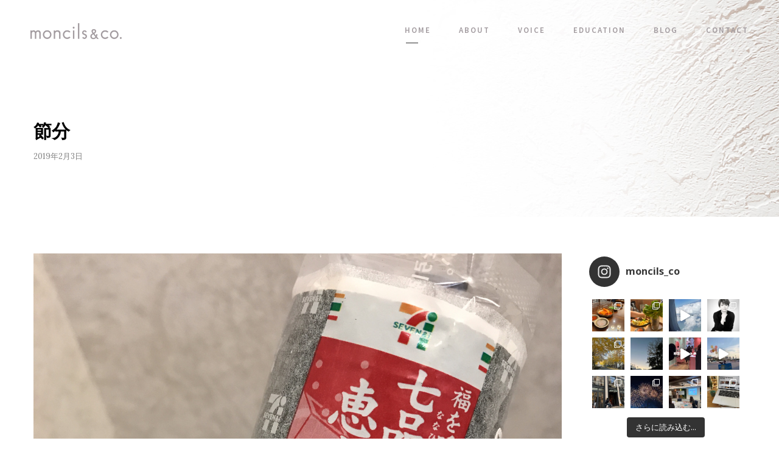

--- FILE ---
content_type: text/html; charset=UTF-8
request_url: https://moncils.com/blog/1877.html
body_size: 90169
content:
<!DOCTYPE html>
<html lang="ja"
	prefix="og: https://ogp.me/ns#"  class="no-js">
<head>
	<meta charset="UTF-8">
	<meta name="viewport" content="width=device-width, initial-scale=1">
	<link rel="profile" href="http://gmpg.org/xfn/11">
	<link rel="pingback" href="https://moncils.com/wp/xmlrpc.php">
	<title>節分 | コスメリフト・眉毛ワックス モンシルアンドコー</title>

<!-- All In One SEO Pack 3.6.2[299,340] -->
<script type="application/ld+json" class="aioseop-schema">{"@context":"https://schema.org","@graph":[{"@type":"Organization","@id":"https://moncils.com/#organization","url":"https://moncils.com/","name":"コスメリフト・眉毛ワックス モンシルアンドコー","sameAs":[]},{"@type":"WebSite","@id":"https://moncils.com/#website","url":"https://moncils.com/","name":"コスメリフト・眉毛ワックス モンシルアンドコー","publisher":{"@id":"https://moncils.com/#organization"}},{"@type":"WebPage","@id":"https://moncils.com/blog/1877.html#webpage","url":"https://moncils.com/blog/1877.html","inLanguage":"ja","name":"節分","isPartOf":{"@id":"https://moncils.com/#website"},"breadcrumb":{"@id":"https://moncils.com/blog/1877.html#breadcrumblist"},"image":{"@type":"ImageObject","@id":"https://moncils.com/blog/1877.html#primaryimage","url":"https://moncils.com/wp/wp-content/uploads/2019/02/img_3646.jpg","width":3024,"height":3024},"primaryImageOfPage":{"@id":"https://moncils.com/blog/1877.html#primaryimage"},"datePublished":"2019-02-03T07:32:41+09:00","dateModified":"2019-02-03T07:32:45+09:00"},{"@type":"Article","@id":"https://moncils.com/blog/1877.html#article","isPartOf":{"@id":"https://moncils.com/blog/1877.html#webpage"},"author":{"@id":"https://moncils.com/author/moncils#author"},"headline":"節分","datePublished":"2019-02-03T07:32:41+09:00","dateModified":"2019-02-03T07:32:45+09:00","commentCount":0,"mainEntityOfPage":{"@id":"https://moncils.com/blog/1877.html#webpage"},"publisher":{"@id":"https://moncils.com/#organization"},"articleSection":"BLOG","image":{"@type":"ImageObject","@id":"https://moncils.com/blog/1877.html#primaryimage","url":"https://moncils.com/wp/wp-content/uploads/2019/02/img_3646.jpg","width":3024,"height":3024}},{"@type":"Person","@id":"https://moncils.com/author/moncils#author","name":"moncils","sameAs":[],"image":{"@type":"ImageObject","@id":"https://moncils.com/#personlogo","url":"https://secure.gravatar.com/avatar/99cdff88ad66d8b6ac0c8f2f1bb2b377?s=96&d=mm&r=g","width":96,"height":96,"caption":"moncils"}},{"@type":"BreadcrumbList","@id":"https://moncils.com/blog/1877.html#breadcrumblist","itemListElement":[{"@type":"ListItem","position":1,"item":{"@type":"WebPage","@id":"https://moncils.com/","url":"https://moncils.com/","name":"コスメリフト・マツエク講習  モンシルアンドコー（福岡・佐賀）"}},{"@type":"ListItem","position":2,"item":{"@type":"WebPage","@id":"https://moncils.com/blog/1877.html","url":"https://moncils.com/blog/1877.html","name":"節分"}}]}]}</script>
<link rel="canonical" href="https://moncils.com/blog/1877.html" />
<meta property="og:type" content="article" />
<meta property="og:title" content="節分 | コスメリフト・眉毛ワックス モンシルアンドコー" />
<meta property="og:description" content="今日は朝からサロンの掃除を済ませ、 近くの神社へ節分のお参りに行ってきました。 梅の花が遠くからもすぐわかるほど 白く凛と咲いていました。 もうすぐ春がやってくる ・ ・ ・ 帰り道、そういえば恵方巻き…と思い立ち、手っ取り早くコンビニでゲット コンビニのおにぎりコーナーにいつもある、このスタイルのおにぎりは全くなく(納豆巻きとか)恵方巻きシリーズで占領されてた。 しかも、この恵方巻きシリーズは1" />
<meta property="og:url" content="https://moncils.com/blog/1877.html" />
<meta property="og:site_name" content="福岡・佐賀のまつ毛テクステンション技術スクール モンシルアンドコー" />
<meta property="og:image" content="https://moncils.com/wp/wp-content/uploads/2019/02/img_3646-1024x1024.jpg" />
<meta property="article:published_time" content="2019-02-03T07:32:41Z" />
<meta property="article:modified_time" content="2019-02-03T07:32:45Z" />
<meta property="og:image:secure_url" content="https://moncils.com/wp/wp-content/uploads/2019/02/img_3646-1024x1024.jpg" />
<meta name="twitter:card" content="summary" />
<meta name="twitter:title" content="節分 | コスメリフト・眉毛ワックス モンシルアンドコー" />
<meta name="twitter:description" content="今日は朝からサロンの掃除を済ませ、 近くの神社へ節分のお参りに行ってきました。 梅の花が遠くからもすぐわかるほど 白く凛と咲いていました。 もうすぐ春がやってくる ・ ・ ・ 帰り道、そういえば恵方巻き…と思い立ち、手っ取り早くコンビニでゲット コンビニのおにぎりコーナーにいつもある、このスタイルのおにぎりは全くなく(納豆巻きとか)恵方巻きシリーズで占領されてた。 しかも、この恵方巻きシリーズは1" />
<meta name="twitter:image" content="https://moncils.com/wp/wp-content/uploads/2019/02/img_3646-1024x1024.jpg" />
			<script type="text/javascript" >
				window.ga=window.ga||function(){(ga.q=ga.q||[]).push(arguments)};ga.l=+new Date;
				ga('create', 'UA-107595481-1', { 'cookieDomain': 'moncils.com' } );
				// Plugins
				
				ga('send', 'pageview');
			</script>
			<script async src="https://www.google-analytics.com/analytics.js"></script>
			<!-- All In One SEO Pack -->
<link rel='dns-prefetch' href='//www.google.com' />
<link rel='dns-prefetch' href='//fonts.googleapis.com' />
<link rel='dns-prefetch' href='//s.w.org' />
<link rel="alternate" type="application/rss+xml" title="コスメリフト・眉毛ワックス モンシルアンドコー &raquo; フィード" href="https://moncils.com/feed" />
<link rel="alternate" type="application/rss+xml" title="コスメリフト・眉毛ワックス モンシルアンドコー &raquo; コメントフィード" href="https://moncils.com/comments/feed" />
		<script type="text/javascript">
			window._wpemojiSettings = {"baseUrl":"https:\/\/s.w.org\/images\/core\/emoji\/12.0.0-1\/72x72\/","ext":".png","svgUrl":"https:\/\/s.w.org\/images\/core\/emoji\/12.0.0-1\/svg\/","svgExt":".svg","source":{"concatemoji":"https:\/\/moncils.com\/wp\/wp-includes\/js\/wp-emoji-release.min.js?ver=5.4.18"}};
			/*! This file is auto-generated */
			!function(e,a,t){var n,r,o,i=a.createElement("canvas"),p=i.getContext&&i.getContext("2d");function s(e,t){var a=String.fromCharCode;p.clearRect(0,0,i.width,i.height),p.fillText(a.apply(this,e),0,0);e=i.toDataURL();return p.clearRect(0,0,i.width,i.height),p.fillText(a.apply(this,t),0,0),e===i.toDataURL()}function c(e){var t=a.createElement("script");t.src=e,t.defer=t.type="text/javascript",a.getElementsByTagName("head")[0].appendChild(t)}for(o=Array("flag","emoji"),t.supports={everything:!0,everythingExceptFlag:!0},r=0;r<o.length;r++)t.supports[o[r]]=function(e){if(!p||!p.fillText)return!1;switch(p.textBaseline="top",p.font="600 32px Arial",e){case"flag":return s([127987,65039,8205,9895,65039],[127987,65039,8203,9895,65039])?!1:!s([55356,56826,55356,56819],[55356,56826,8203,55356,56819])&&!s([55356,57332,56128,56423,56128,56418,56128,56421,56128,56430,56128,56423,56128,56447],[55356,57332,8203,56128,56423,8203,56128,56418,8203,56128,56421,8203,56128,56430,8203,56128,56423,8203,56128,56447]);case"emoji":return!s([55357,56424,55356,57342,8205,55358,56605,8205,55357,56424,55356,57340],[55357,56424,55356,57342,8203,55358,56605,8203,55357,56424,55356,57340])}return!1}(o[r]),t.supports.everything=t.supports.everything&&t.supports[o[r]],"flag"!==o[r]&&(t.supports.everythingExceptFlag=t.supports.everythingExceptFlag&&t.supports[o[r]]);t.supports.everythingExceptFlag=t.supports.everythingExceptFlag&&!t.supports.flag,t.DOMReady=!1,t.readyCallback=function(){t.DOMReady=!0},t.supports.everything||(n=function(){t.readyCallback()},a.addEventListener?(a.addEventListener("DOMContentLoaded",n,!1),e.addEventListener("load",n,!1)):(e.attachEvent("onload",n),a.attachEvent("onreadystatechange",function(){"complete"===a.readyState&&t.readyCallback()})),(n=t.source||{}).concatemoji?c(n.concatemoji):n.wpemoji&&n.twemoji&&(c(n.twemoji),c(n.wpemoji)))}(window,document,window._wpemojiSettings);
		</script>
		<style type="text/css">
img.wp-smiley,
img.emoji {
	display: inline !important;
	border: none !important;
	box-shadow: none !important;
	height: 1em !important;
	width: 1em !important;
	margin: 0 .07em !important;
	vertical-align: -0.1em !important;
	background: none !important;
	padding: 0 !important;
}
</style>
	<link rel='stylesheet' id='sbi_styles-css'  href='https://moncils.com/wp/wp-content/plugins/instagram-feed/css/sbi-styles.min.css?ver=6.2.7' type='text/css' media='all' />
<link rel='stylesheet' id='wp-block-library-css'  href='https://moncils.com/wp/wp-includes/css/dist/block-library/style.min.css?ver=5.4.18' type='text/css' media='all' />
<link rel='stylesheet' id='contact-form-7-css'  href='https://moncils.com/wp/wp-content/plugins/contact-form-7/includes/css/styles.css?ver=5.1.9' type='text/css' media='all' />
<link rel='stylesheet' id='gdlr-core-google-font-css'  href='https://fonts.googleapis.com/css?family=Noto+Sans%3Aregular%2Citalic%2C700%2C700italic%7CSource+Sans+Pro%3A200%2C200italic%2C300%2C300italic%2Cregular%2Citalic%2C600%2C600italic%2C700%2C700italic%2C900%2C900italic%7CLora%3Aregular%2Citalic%2C700%2C700italic%7CDroid+Serif%3Aregular%2Citalic%2C700%2C700italic&#038;subset=latin%2Clatin-ext%2Cgreek-ext%2Ccyrillic-ext%2Cgreek%2Cvietnamese%2Ccyrillic%2Cdevanagari&#038;ver=5.4.18' type='text/css' media='all' />
<link rel='stylesheet' id='gdlr-core-plugin-css'  href='https://moncils.com/wp/wp-content/plugins/goodlayers-core/plugins/combine/style.css?ver=5.4.18' type='text/css' media='all' />
<link rel='stylesheet' id='gdlr-core-page-builder-css'  href='https://moncils.com/wp/wp-content/plugins/goodlayers-core/include/css/page-builder.css?ver=5.4.18' type='text/css' media='all' />
<link rel='stylesheet' id='rs-plugin-settings-css'  href='https://moncils.com/wp/wp-content/plugins/revslider/public/assets/css/settings.css?ver=5.4.1' type='text/css' media='all' />
<style id='rs-plugin-settings-inline-css' type='text/css'>
#rs-demo-id {}
</style>
<link rel='stylesheet' id='kleanity-style-core-css'  href='https://moncils.com/wp/wp-content/themes/kleanity/css/style-core.css?ver=5.4.18' type='text/css' media='all' />
<link rel='stylesheet' id='kleanity-custom-style-css'  href='https://moncils.com/wp/wp-content/uploads/kleanity-style-custom.css?1706762899&#038;ver=5.4.18' type='text/css' media='all' />
<script type='text/javascript' src='https://moncils.com/wp/wp-includes/js/jquery/jquery.js?ver=1.12.4-wp'></script>
<script type='text/javascript' src='https://moncils.com/wp/wp-includes/js/jquery/jquery-migrate.min.js?ver=1.4.1'></script>
<script type='text/javascript' src='https://moncils.com/wp/wp-content/plugins/revslider/public/assets/js/jquery.themepunch.tools.min.js?ver=5.4.1'></script>
<script type='text/javascript' src='https://moncils.com/wp/wp-content/plugins/revslider/public/assets/js/jquery.themepunch.revolution.min.js?ver=5.4.1'></script>
<link rel='https://api.w.org/' href='https://moncils.com/wp-json/' />
<link rel="EditURI" type="application/rsd+xml" title="RSD" href="https://moncils.com/wp/xmlrpc.php?rsd" />
<link rel="wlwmanifest" type="application/wlwmanifest+xml" href="https://moncils.com/wp/wp-includes/wlwmanifest.xml" /> 
<link rel='prev' title='2月1日' href='https://moncils.com/blog/1873.html' />
<link rel='next' title='まつ毛、眉毛のお手入れ大事！てことで' href='https://moncils.com/blog/1882.html' />
<meta name="generator" content="WordPress 5.4.18" />
<link rel='shortlink' href='https://moncils.com/?p=1877' />
<link rel="alternate" type="application/json+oembed" href="https://moncils.com/wp-json/oembed/1.0/embed?url=https%3A%2F%2Fmoncils.com%2Fblog%2F1877.html" />
<link rel="alternate" type="text/xml+oembed" href="https://moncils.com/wp-json/oembed/1.0/embed?url=https%3A%2F%2Fmoncils.com%2Fblog%2F1877.html&#038;format=xml" />
<!--[if lt IE 9]>
<script src="https://moncils.com/wp/wp-content/themes/kleanity/js/html5.js"></script>
<![endif]-->
<meta name="generator" content="Powered by Slider Revolution 5.4.1 - responsive, Mobile-Friendly Slider Plugin for WordPress with comfortable drag and drop interface." />
	<link rel="apple-touch-icon-precomposed" href="https://moncils.com/wp/wp-content/uploads/2018/12/webclip.gif" />
<link rel="shortcut icon" href="https://moncils.com/wp/wp-content/uploads/2018/12/favicon.png">
</head>

<body class="post-template-default single single-post postid-1877 single-format-standard gdlr-core-body kleanity-body kleanity-body-front kleanity-full  kleanity-with-sticky-navigation gdlr-core-link-to-lightbox">
<div class="kleanity-mobile-header-wrap" ><div class="kleanity-mobile-header kleanity-header-background kleanity-style-slide" id="kleanity-mobile-header" ><div class="kleanity-mobile-header-container kleanity-container" ><div class="kleanity-logo  kleanity-item-pdlr"><div class="kleanity-logo-inner"><a href="https://moncils.com/" ><img src="https://moncils.com/wp/wp-content/uploads/2017/09/logo04.png" alt="モンシルアンドコー" width="600" height="123" /></a></div></div><div class="kleanity-mobile-menu-right" ><div class="kleanity-mobile-menu" ><a class="kleanity-mm-menu-button kleanity-mobile-menu-button kleanity-mobile-button-hamburger-with-border" href="#kleanity-mobile-menu" ><i class="fa fa-bars" ></i></a><div class="kleanity-mm-menu-wrap kleanity-navigation-font" id="kleanity-mobile-menu" data-slide="right" ><ul id="menu-main" class="m-menu"><li class="menu-item menu-item-type-post_type menu-item-object-page menu-item-home menu-item-9"><a href="https://moncils.com/">HOME</a></li>
<li class="menu-item menu-item-type-post_type menu-item-object-page menu-item-8"><a href="https://moncils.com/about">ABOUT</a></li>
<li class="menu-item menu-item-type-post_type menu-item-object-page menu-item-21"><a href="https://moncils.com/voice">VOICE</a></li>
<li class="menu-item menu-item-type-post_type menu-item-object-page menu-item-19"><a href="https://moncils.com/education">EDUCATION</a></li>
<li class="menu-item menu-item-type-post_type menu-item-object-page menu-item-33"><a href="https://moncils.com/blog">BLOG</a></li>
<li class="menu-item menu-item-type-post_type menu-item-object-page menu-item-22"><a href="https://moncils.com/contact">CONTACT</a></li>
</ul></div></div></div></div></div></div><div class="kleanity-body-outer-wrapper ">
		<div class="kleanity-body-wrapper clearfix  kleanity-with-transparent-header kleanity-with-frame">
	<div class="kleanity-header-background-transparent" >	
<header class="kleanity-header-wrap kleanity-header-style-plain  kleanity-style-menu-right kleanity-sticky-navigation kleanity-style-slide" >
	<div class="kleanity-header-background" ></div>
	<div class="kleanity-header-container  kleanity-header-full">
			
		<div class="kleanity-header-container-inner clearfix">
			<div class="kleanity-logo  kleanity-item-pdlr"><div class="kleanity-logo-inner"><a href="https://moncils.com/" ><img src="https://moncils.com/wp/wp-content/uploads/2017/09/logo04.png" alt="モンシルアンドコー" width="600" height="123" /></a></div></div>			<div class="kleanity-navigation kleanity-item-pdlr clearfix kleanity-navigation-submenu-indicator " >
			<div class="kleanity-main-menu" id="kleanity-main-menu" ><ul id="menu-main-1" class="sf-menu"><li  class="menu-item menu-item-type-post_type menu-item-object-page menu-item-home menu-item-9 kleanity-normal-menu"><a href="https://moncils.com/">HOME</a></li>
<li  class="menu-item menu-item-type-post_type menu-item-object-page menu-item-8 kleanity-normal-menu"><a href="https://moncils.com/about">ABOUT</a></li>
<li  class="menu-item menu-item-type-post_type menu-item-object-page menu-item-21 kleanity-normal-menu"><a href="https://moncils.com/voice">VOICE</a></li>
<li  class="menu-item menu-item-type-post_type menu-item-object-page menu-item-19 kleanity-normal-menu"><a href="https://moncils.com/education">EDUCATION</a></li>
<li  class="menu-item menu-item-type-post_type menu-item-object-page menu-item-33 kleanity-normal-menu"><a href="https://moncils.com/blog">BLOG</a></li>
<li  class="menu-item menu-item-type-post_type menu-item-object-page menu-item-22 kleanity-normal-menu"><a href="https://moncils.com/contact">CONTACT</a></li>
</ul><div class="kleanity-navigation-slide-bar" id="kleanity-navigation-slide-bar" ></div></div>			</div><!-- kleanity-navigation -->

		</div><!-- kleanity-header-inner -->
	</div><!-- kleanity-header-container -->
</header><!-- header --></div>	<div class="kleanity-page-wrapper" id="kleanity-page-wrapper" ><div class="kleanity-blog-title-wrap  kleanity-style-small" ><div class="kleanity-header-transparent-substitute" ></div><div class="kleanity-blog-title-overlay"  ></div><div class="kleanity-blog-title-container kleanity-container" ><div class="kleanity-blog-title-content kleanity-item-pdlr"  ><header class="kleanity-single-article-head clearfix" ><div class="kleanity-single-article-head-right"><h1 class="kleanity-single-article-title">節分</h1><div class="kleanity-blog-info-wrapper" ><div class="kleanity-blog-info kleanity-blog-info-font kleanity-blog-info-date"><a href="https://moncils.com/date/2019/02/03">2019年2月3日</a></div></div></div></header></div></div></div><div class="kleanity-content-container kleanity-container"><div class=" kleanity-sidebar-wrap clearfix kleanity-line-height-0 kleanity-sidebar-style-right" ><div class=" kleanity-sidebar-center kleanity-column-45 kleanity-line-height" ><div class="kleanity-content-wrap kleanity-item-pdlr clearfix" ><div class="kleanity-content-area" ><article id="post-1877" class="post-1877 post type-post status-publish format-standard has-post-thumbnail hentry category-blog">
	<div class="kleanity-single-article" >
		<div class="kleanity-single-article-thumbnail kleanity-media-image" ><img src="https://moncils.com/wp/wp-content/uploads/2019/02/img_3646.jpg" alt="" width="3024" height="3024" /></div><div class="kleanity-single-article-content"><p>今日は朝からサロンの掃除を済ませ、</p>
<p>近くの神社へ節分のお参りに行ってきました。</p>
<p><img src="https://moncils.com/wp/wp-content/uploads/2019/02/img_3645.jpg" class="size-full wp-image-1875" width="2094" height="3724" srcset="https://moncils.com/wp/wp-content/uploads/2019/02/img_3645.jpg 2094w, https://moncils.com/wp/wp-content/uploads/2019/02/img_3645-169x300.jpg 169w, https://moncils.com/wp/wp-content/uploads/2019/02/img_3645-768x1366.jpg 768w, https://moncils.com/wp/wp-content/uploads/2019/02/img_3645-576x1024.jpg 576w" sizes="(max-width: 2094px) 100vw, 2094px" /></p>
<p>梅の花が遠くからもすぐわかるほど</p>
<p>白く凛と咲いていました。</p>
<p>もうすぐ春がやってくる</p>
<p>・</p>
<p>・</p>
<p>・</p>
<p>帰り道、そういえば恵方巻き…と思い立ち、手っ取り早くコンビニでゲット</p>
<p><img src="https://moncils.com/wp/wp-content/uploads/2019/02/img_3646.jpg" class="size-full wp-image-1876" width="3024" height="3024" srcset="https://moncils.com/wp/wp-content/uploads/2019/02/img_3646.jpg 3024w, https://moncils.com/wp/wp-content/uploads/2019/02/img_3646-150x150.jpg 150w, https://moncils.com/wp/wp-content/uploads/2019/02/img_3646-300x300.jpg 300w, https://moncils.com/wp/wp-content/uploads/2019/02/img_3646-768x768.jpg 768w, https://moncils.com/wp/wp-content/uploads/2019/02/img_3646-1024x1024.jpg 1024w, https://moncils.com/wp/wp-content/uploads/2019/02/img_3646-600x600.jpg 600w" sizes="(max-width: 3024px) 100vw, 3024px" /></p>
<p>コンビニのおにぎりコーナーにいつもある、このスタイルのおにぎりは全くなく(納豆巻きとか)恵方巻きシリーズで占領されてた。</p>
<p>しかも、この恵方巻きシリーズは1本三百円〜</p>
<p>たっかー！</p>
<p>納豆巻き130円なのに⁈</p>
<p>めっちゃ探すけど、いつものメンバーはやはり見当たらない…</p>
<p>まぁ、節分だし。</p>
<p>節分ビジネスにのっておこう、</p>
<p>結果として、めちゃくちゃ美味しかったですけどね。</p>
<p>ちゃんと東北東を向いて頂きました。</p>
<p>福が来ますように。</p>
-----<br />
まつげ＆眉毛の美容技術講習＆サポート<br />
<strong>モンシルアンドコー（moncils&co.）</strong><br />
OFFICE<br />
〒847-0014<br />
佐賀県唐津市<br />
電話：<a href="tel:08032200897">080-3220-0897</a><br />
<a href="/contact">お問い合わせフォーム <i class="fa fa-envelope" aria-hidden="true"></i></a><br />
公式サイト：<a href="https://moncils.com/">https://moncils.com/</a><br />
YouTube：<a href="https://www.youtube.com/channel/UCs_01XAfNTokAKBWwkf7eow" target="_blank" rel="noopener">https://www.youtube.com/channel/UCs_01XAfNTokAKBWwkf7eow</a></div>	</div><!-- kleanity-single-article -->
</article><!-- post-id -->
</div><div class="kleanity-page-builder-wrap kleanity-item-rvpdlr" ><div class="gdlr-core-page-builder-body"></div></div><div class="kleanity-single-social-share kleanity-item-rvpdlr" ><div class="gdlr-core-social-share-item gdlr-core-item-pdb  gdlr-core-center-align gdlr-core-social-share-left-text gdlr-core-item-pdlr" style="padding-bottom: 0px;"  ><span class="gdlr-core-social-share-wrap"><a class="gdlr-core-social-share-facebook" href="http://www.facebook.com/share.php?u=https://moncils.com/blog/1877.html&#038;title=%E7%AF%80%E5%88%86" target="_blank" onclick="javascript:window.open(this.href,&#039;&#039;, &#039;menubar=no,toolbar=no,resizable=yes,scrollbars=yes,height=602,width=555&#039;);return false;"  ><i class="fa fa-facebook" ></i></a><a class="gdlr-core-social-share-twitter" href="http://twitter.com/home?status=%E7%AF%80%E5%88%86+https://moncils.com/blog/1877.html" target="_blank" onclick="javascript:window.open(this.href,&#039;&#039;, &#039;menubar=no,toolbar=no,resizable=yes,scrollbars=yes,height=255,width=555&#039;);return false;"  ><i class="fa fa-twitter" ></i></a><a class="gdlr-core-social-share-email" href="mailto:?subject=Site%20sharing&#038;body=Please%20check%20this%20site%20out%20https://moncils.com/blog/1877.html"  ><i class="fa fa-envelope" ></i></a></span></div></div><div class="kleanity-single-nav-area clearfix" ><span class="kleanity-single-nav kleanity-single-nav-left"><a href="https://moncils.com/blog/1873.html" rel="prev"><i class="arrow_left" ></i><span class="kleanity-text kleanity-title-font" >Prev</span></a></span><span class="kleanity-single-nav kleanity-single-nav-right"><a href="https://moncils.com/blog/1882.html" rel="next"><span class="kleanity-text kleanity-title-font" >Next</span><i class="arrow_right" ></i></a></span></div></div></div><div class=" kleanity-sidebar-right kleanity-column-15 kleanity-line-height kleanity-line-height" ><div class="kleanity-sidebar-area kleanity-item-pdlr" ><div id="text-7" class="widget widget_text kleanity-widget">			<div class="textwidget">
<div id="sb_instagram"  class="sbi sbi_mob_col_4 sbi_tab_col_4 sbi_col_4 sbi_width_resp" style="padding-bottom: 10px;width: 100%;" data-feedid="sbi_3907871375997427#12"  data-res="auto" data-cols="4" data-colsmobile="4" data-colstablet="4" data-num="12" data-nummobile="" data-shortcode-atts="{}"  data-postid="1877" data-locatornonce="89be2746b3" data-sbi-flags="favorLocal">
	<div class="sb_instagram_header  sbi_no_avatar"  style="padding: 5px;padding-bottom: 0; margin-bottom: 10px;"  >
	<a href="https://www.instagram.com/moncils_co/" target="_blank" rel="nofollow noopener noreferrer" title="@moncils_co" class="sbi_header_link">
		<div class="sbi_header_text sbi_no_bio">
			
			<h3>moncils_co</h3>
					</div>

					<div class="sbi_header_img">
													<div class="sbi_header_hashtag_icon"  ><svg class="sbi_new_logo fa-instagram fa-w-14" aria-hidden="true" data-fa-processed="" aria-label="Instagram" data-prefix="fab" data-icon="instagram" role="img" viewBox="0 0 448 512">
	                <path fill="currentColor" d="M224.1 141c-63.6 0-114.9 51.3-114.9 114.9s51.3 114.9 114.9 114.9S339 319.5 339 255.9 287.7 141 224.1 141zm0 189.6c-41.1 0-74.7-33.5-74.7-74.7s33.5-74.7 74.7-74.7 74.7 33.5 74.7 74.7-33.6 74.7-74.7 74.7zm146.4-194.3c0 14.9-12 26.8-26.8 26.8-14.9 0-26.8-12-26.8-26.8s12-26.8 26.8-26.8 26.8 12 26.8 26.8zm76.1 27.2c-1.7-35.9-9.9-67.7-36.2-93.9-26.2-26.2-58-34.4-93.9-36.2-37-2.1-147.9-2.1-184.9 0-35.8 1.7-67.6 9.9-93.9 36.1s-34.4 58-36.2 93.9c-2.1 37-2.1 147.9 0 184.9 1.7 35.9 9.9 67.7 36.2 93.9s58 34.4 93.9 36.2c37 2.1 147.9 2.1 184.9 0 35.9-1.7 67.7-9.9 93.9-36.2 26.2-26.2 34.4-58 36.2-93.9 2.1-37 2.1-147.8 0-184.8zM398.8 388c-7.8 19.6-22.9 34.7-42.6 42.6-29.5 11.7-99.5 9-132.1 9s-102.7 2.6-132.1-9c-19.6-7.8-34.7-22.9-42.6-42.6-11.7-29.5-9-99.5-9-132.1s-2.6-102.7 9-132.1c7.8-19.6 22.9-34.7 42.6-42.6 29.5-11.7 99.5-9 132.1-9s102.7-2.6 132.1 9c19.6 7.8 34.7 22.9 42.6 42.6 11.7 29.5 9 99.5 9 132.1s2.7 102.7-9 132.1z"></path>
	            </svg></div>
							</div>
		
	</a>
</div>

    <div id="sbi_images"  style="padding: 5px;">
		<div class="sbi_item sbi_type_carousel sbi_new sbi_transition" id="sbi_17990196590702036" data-date="1726233034">
    <div class="sbi_photo_wrap">
        <a class="sbi_photo" href="https://www.instagram.com/p/C_28dMjvGNm/" target="_blank" rel="noopener nofollow noreferrer" data-full-res="https://scontent-nrt1-2.cdninstagram.com/v/t51.29350-15/459538990_1022085352952764_2840042110072369203_n.jpg?_nc_cat=110&#038;ccb=1-7&#038;_nc_sid=18de74&#038;_nc_ohc=y2cVHuCKsE0Q7kNvgEaSIPt&#038;_nc_zt=23&#038;_nc_ht=scontent-nrt1-2.cdninstagram.com&#038;edm=ANo9K5cEAAAA&#038;_nc_gid=Aj0PKNao5NEMkUQAK8cybIc&#038;oh=00_AYC_TBUCPugIuyBCAhoFJ_NFnyyfpcBI7EEBViwJ8rccrw&#038;oe=675640FC" data-img-src-set="{&quot;d&quot;:&quot;https:\/\/scontent-nrt1-2.cdninstagram.com\/v\/t51.29350-15\/459538990_1022085352952764_2840042110072369203_n.jpg?_nc_cat=110&amp;ccb=1-7&amp;_nc_sid=18de74&amp;_nc_ohc=y2cVHuCKsE0Q7kNvgEaSIPt&amp;_nc_zt=23&amp;_nc_ht=scontent-nrt1-2.cdninstagram.com&amp;edm=ANo9K5cEAAAA&amp;_nc_gid=Aj0PKNao5NEMkUQAK8cybIc&amp;oh=00_AYC_TBUCPugIuyBCAhoFJ_NFnyyfpcBI7EEBViwJ8rccrw&amp;oe=675640FC&quot;,&quot;150&quot;:&quot;https:\/\/scontent-nrt1-2.cdninstagram.com\/v\/t51.29350-15\/459538990_1022085352952764_2840042110072369203_n.jpg?_nc_cat=110&amp;ccb=1-7&amp;_nc_sid=18de74&amp;_nc_ohc=y2cVHuCKsE0Q7kNvgEaSIPt&amp;_nc_zt=23&amp;_nc_ht=scontent-nrt1-2.cdninstagram.com&amp;edm=ANo9K5cEAAAA&amp;_nc_gid=Aj0PKNao5NEMkUQAK8cybIc&amp;oh=00_AYC_TBUCPugIuyBCAhoFJ_NFnyyfpcBI7EEBViwJ8rccrw&amp;oe=675640FC&quot;,&quot;320&quot;:&quot;https:\/\/scontent-nrt1-2.cdninstagram.com\/v\/t51.29350-15\/459538990_1022085352952764_2840042110072369203_n.jpg?_nc_cat=110&amp;ccb=1-7&amp;_nc_sid=18de74&amp;_nc_ohc=y2cVHuCKsE0Q7kNvgEaSIPt&amp;_nc_zt=23&amp;_nc_ht=scontent-nrt1-2.cdninstagram.com&amp;edm=ANo9K5cEAAAA&amp;_nc_gid=Aj0PKNao5NEMkUQAK8cybIc&amp;oh=00_AYC_TBUCPugIuyBCAhoFJ_NFnyyfpcBI7EEBViwJ8rccrw&amp;oe=675640FC&quot;,&quot;640&quot;:&quot;https:\/\/scontent-nrt1-2.cdninstagram.com\/v\/t51.29350-15\/459538990_1022085352952764_2840042110072369203_n.jpg?_nc_cat=110&amp;ccb=1-7&amp;_nc_sid=18de74&amp;_nc_ohc=y2cVHuCKsE0Q7kNvgEaSIPt&amp;_nc_zt=23&amp;_nc_ht=scontent-nrt1-2.cdninstagram.com&amp;edm=ANo9K5cEAAAA&amp;_nc_gid=Aj0PKNao5NEMkUQAK8cybIc&amp;oh=00_AYC_TBUCPugIuyBCAhoFJ_NFnyyfpcBI7EEBViwJ8rccrw&amp;oe=675640FC&quot;}">
            <span class="sbi-screenreader"></span>
            <svg class="svg-inline--fa fa-clone fa-w-16 sbi_lightbox_carousel_icon" aria-hidden="true" aria-label="Clone" data-fa-proƒcessed="" data-prefix="far" data-icon="clone" role="img" xmlns="http://www.w3.org/2000/svg" viewBox="0 0 512 512">
	                <path fill="currentColor" d="M464 0H144c-26.51 0-48 21.49-48 48v48H48c-26.51 0-48 21.49-48 48v320c0 26.51 21.49 48 48 48h320c26.51 0 48-21.49 48-48v-48h48c26.51 0 48-21.49 48-48V48c0-26.51-21.49-48-48-48zM362 464H54a6 6 0 0 1-6-6V150a6 6 0 0 1 6-6h42v224c0 26.51 21.49 48 48 48h224v42a6 6 0 0 1-6 6zm96-96H150a6 6 0 0 1-6-6V54a6 6 0 0 1 6-6h308a6 6 0 0 1 6 6v308a6 6 0 0 1-6 6z"></path>
	            </svg>	                    <img src="https://moncils.com/wp/wp-content/plugins/instagram-feed/img/placeholder.png" alt="スンデ、だけは生涯食べないと思ってた・・🇰🇷
スンデだけは。

レバー思わせる雰囲気に人見知りが発動して、これまで一度も口にしたことがなかったんだけどユダン先生が多分ここのは大丈夫だよ！って、言わはるから、腹を括って行った「青瓦屋」 

注文したのは
・スンデの盛り合わせ
・スンデクッ←スンデ入りスープ(辛)
・ユッケ

恐る恐る食べた一口目で、すぐ美味しかった☺️スンデ〜
拍子抜けするほどレバー感ない
どっちかといえばヘルシーで胡椒のきいたソーセージ？
中に春雨が入ったり餅が入ったり、アレンジ色々スンデ祭り！
中でも一番美味しかったのはスンデクッ←
(スンデクッパって言いそうになるけどパはごはんのことだから
クッで止めてチュセヨ)

ということで、もし美味しいスンデを食べてみたいってなったら
ぜったいココ💁🏻‍♀️

朗報: 明洞にも店舗があるそうです

７０８ Eonju-ro, Gangnam District, Seoul, 韓国
(ソウル特別市江南区彦州路708)

 #スンデクッ">
        </a>
    </div>
</div><div class="sbi_item sbi_type_carousel sbi_new sbi_transition" id="sbi_18249489139249982" data-date="1725755874">
    <div class="sbi_photo_wrap">
        <a class="sbi_photo" href="https://www.instagram.com/p/C_ouWNOSC5p/" target="_blank" rel="noopener nofollow noreferrer" data-full-res="https://scontent-nrt1-2.cdninstagram.com/v/t51.29350-15/458756536_1512877302759356_7204889211759807150_n.jpg?_nc_cat=102&#038;ccb=1-7&#038;_nc_sid=18de74&#038;_nc_ohc=Dphz0KxFuwkQ7kNvgH6LaT6&#038;_nc_zt=23&#038;_nc_ht=scontent-nrt1-2.cdninstagram.com&#038;edm=ANo9K5cEAAAA&#038;_nc_gid=Aj0PKNao5NEMkUQAK8cybIc&#038;oh=00_AYAkLjr1Wkfqx3ydAD6fyjuExvuN0nCTAmx6pZ5t00nqDQ&#038;oe=675636AE" data-img-src-set="{&quot;d&quot;:&quot;https:\/\/scontent-nrt1-2.cdninstagram.com\/v\/t51.29350-15\/458756536_1512877302759356_7204889211759807150_n.jpg?_nc_cat=102&amp;ccb=1-7&amp;_nc_sid=18de74&amp;_nc_ohc=Dphz0KxFuwkQ7kNvgH6LaT6&amp;_nc_zt=23&amp;_nc_ht=scontent-nrt1-2.cdninstagram.com&amp;edm=ANo9K5cEAAAA&amp;_nc_gid=Aj0PKNao5NEMkUQAK8cybIc&amp;oh=00_AYAkLjr1Wkfqx3ydAD6fyjuExvuN0nCTAmx6pZ5t00nqDQ&amp;oe=675636AE&quot;,&quot;150&quot;:&quot;https:\/\/scontent-nrt1-2.cdninstagram.com\/v\/t51.29350-15\/458756536_1512877302759356_7204889211759807150_n.jpg?_nc_cat=102&amp;ccb=1-7&amp;_nc_sid=18de74&amp;_nc_ohc=Dphz0KxFuwkQ7kNvgH6LaT6&amp;_nc_zt=23&amp;_nc_ht=scontent-nrt1-2.cdninstagram.com&amp;edm=ANo9K5cEAAAA&amp;_nc_gid=Aj0PKNao5NEMkUQAK8cybIc&amp;oh=00_AYAkLjr1Wkfqx3ydAD6fyjuExvuN0nCTAmx6pZ5t00nqDQ&amp;oe=675636AE&quot;,&quot;320&quot;:&quot;https:\/\/scontent-nrt1-2.cdninstagram.com\/v\/t51.29350-15\/458756536_1512877302759356_7204889211759807150_n.jpg?_nc_cat=102&amp;ccb=1-7&amp;_nc_sid=18de74&amp;_nc_ohc=Dphz0KxFuwkQ7kNvgH6LaT6&amp;_nc_zt=23&amp;_nc_ht=scontent-nrt1-2.cdninstagram.com&amp;edm=ANo9K5cEAAAA&amp;_nc_gid=Aj0PKNao5NEMkUQAK8cybIc&amp;oh=00_AYAkLjr1Wkfqx3ydAD6fyjuExvuN0nCTAmx6pZ5t00nqDQ&amp;oe=675636AE&quot;,&quot;640&quot;:&quot;https:\/\/scontent-nrt1-2.cdninstagram.com\/v\/t51.29350-15\/458756536_1512877302759356_7204889211759807150_n.jpg?_nc_cat=102&amp;ccb=1-7&amp;_nc_sid=18de74&amp;_nc_ohc=Dphz0KxFuwkQ7kNvgH6LaT6&amp;_nc_zt=23&amp;_nc_ht=scontent-nrt1-2.cdninstagram.com&amp;edm=ANo9K5cEAAAA&amp;_nc_gid=Aj0PKNao5NEMkUQAK8cybIc&amp;oh=00_AYAkLjr1Wkfqx3ydAD6fyjuExvuN0nCTAmx6pZ5t00nqDQ&amp;oe=675636AE&quot;}">
            <span class="sbi-screenreader"></span>
            <svg class="svg-inline--fa fa-clone fa-w-16 sbi_lightbox_carousel_icon" aria-hidden="true" aria-label="Clone" data-fa-proƒcessed="" data-prefix="far" data-icon="clone" role="img" xmlns="http://www.w3.org/2000/svg" viewBox="0 0 512 512">
	                <path fill="currentColor" d="M464 0H144c-26.51 0-48 21.49-48 48v48H48c-26.51 0-48 21.49-48 48v320c0 26.51 21.49 48 48 48h320c26.51 0 48-21.49 48-48v-48h48c26.51 0 48-21.49 48-48V48c0-26.51-21.49-48-48-48zM362 464H54a6 6 0 0 1-6-6V150a6 6 0 0 1 6-6h42v224c0 26.51 21.49 48 48 48h224v42a6 6 0 0 1-6 6zm96-96H150a6 6 0 0 1-6-6V54a6 6 0 0 1 6-6h308a6 6 0 0 1 6 6v308a6 6 0 0 1-6 6z"></path>
	            </svg>	                    <img src="https://moncils.com/wp/wp-content/plugins/instagram-feed/img/placeholder.png" alt="韓国ごはん🇰🇷レポ
韓国料理が大好きで出張の楽しみの一つなのですが、食べすぎると胃が疲れることもあって🫣　

そんな時、すごくよかった狎鴎亭にあるサラダ専門店livfarm.
水耕栽培の野菜たちが壁面緑化状態でお出迎え🥬
LED?に照らされた野菜がとても未来的だったよ〜
水耕栽培だから、葉野菜の独特の強さは感じられず
軽い食事にぴったり！

私はメキシカンサラダをオーダー🌮
野菜たっぷり補充してちょっとリフレッシュしたわ

サラダの店
livfarm
７ Apgujeong-ro 18-gil, Gangnam District, Seoul, 韓国

#韓国出張 #記録">
        </a>
    </div>
</div><div class="sbi_item sbi_type_video sbi_new sbi_transition" id="sbi_18245419195262674" data-date="1725692019">
    <div class="sbi_photo_wrap">
        <a class="sbi_photo" href="https://www.instagram.com/reel/C_mzaqYP6wd/" target="_blank" rel="noopener nofollow noreferrer" data-full-res="https://scontent-nrt1-2.cdninstagram.com/v/t51.29350-15/458485433_503128079025930_6173605823744467398_n.jpg?_nc_cat=105&#038;ccb=1-7&#038;_nc_sid=18de74&#038;_nc_ohc=fUmfprEQujwQ7kNvgGzY6Ax&#038;_nc_zt=23&#038;_nc_ht=scontent-nrt1-2.cdninstagram.com&#038;edm=ANo9K5cEAAAA&#038;_nc_gid=Aj0PKNao5NEMkUQAK8cybIc&#038;oh=00_AYBqrHl0KkPmZqjvLXb5NVHoz7P5ZwQ1wug1kkTG61mJwg&#038;oe=67565189" data-img-src-set="{&quot;d&quot;:&quot;https:\/\/scontent-nrt1-2.cdninstagram.com\/v\/t51.29350-15\/458485433_503128079025930_6173605823744467398_n.jpg?_nc_cat=105&amp;ccb=1-7&amp;_nc_sid=18de74&amp;_nc_ohc=fUmfprEQujwQ7kNvgGzY6Ax&amp;_nc_zt=23&amp;_nc_ht=scontent-nrt1-2.cdninstagram.com&amp;edm=ANo9K5cEAAAA&amp;_nc_gid=Aj0PKNao5NEMkUQAK8cybIc&amp;oh=00_AYBqrHl0KkPmZqjvLXb5NVHoz7P5ZwQ1wug1kkTG61mJwg&amp;oe=67565189&quot;,&quot;150&quot;:&quot;https:\/\/scontent-nrt1-2.cdninstagram.com\/v\/t51.29350-15\/458485433_503128079025930_6173605823744467398_n.jpg?_nc_cat=105&amp;ccb=1-7&amp;_nc_sid=18de74&amp;_nc_ohc=fUmfprEQujwQ7kNvgGzY6Ax&amp;_nc_zt=23&amp;_nc_ht=scontent-nrt1-2.cdninstagram.com&amp;edm=ANo9K5cEAAAA&amp;_nc_gid=Aj0PKNao5NEMkUQAK8cybIc&amp;oh=00_AYBqrHl0KkPmZqjvLXb5NVHoz7P5ZwQ1wug1kkTG61mJwg&amp;oe=67565189&quot;,&quot;320&quot;:&quot;https:\/\/scontent-nrt1-2.cdninstagram.com\/v\/t51.29350-15\/458485433_503128079025930_6173605823744467398_n.jpg?_nc_cat=105&amp;ccb=1-7&amp;_nc_sid=18de74&amp;_nc_ohc=fUmfprEQujwQ7kNvgGzY6Ax&amp;_nc_zt=23&amp;_nc_ht=scontent-nrt1-2.cdninstagram.com&amp;edm=ANo9K5cEAAAA&amp;_nc_gid=Aj0PKNao5NEMkUQAK8cybIc&amp;oh=00_AYBqrHl0KkPmZqjvLXb5NVHoz7P5ZwQ1wug1kkTG61mJwg&amp;oe=67565189&quot;,&quot;640&quot;:&quot;https:\/\/scontent-nrt1-2.cdninstagram.com\/v\/t51.29350-15\/458485433_503128079025930_6173605823744467398_n.jpg?_nc_cat=105&amp;ccb=1-7&amp;_nc_sid=18de74&amp;_nc_ohc=fUmfprEQujwQ7kNvgGzY6Ax&amp;_nc_zt=23&amp;_nc_ht=scontent-nrt1-2.cdninstagram.com&amp;edm=ANo9K5cEAAAA&amp;_nc_gid=Aj0PKNao5NEMkUQAK8cybIc&amp;oh=00_AYBqrHl0KkPmZqjvLXb5NVHoz7P5ZwQ1wug1kkTG61mJwg&amp;oe=67565189&quot;}">
            <span class="sbi-screenreader"></span>
            	        <svg style="color: rgba(255,255,255,1)" class="svg-inline--fa fa-play fa-w-14 sbi_playbtn" aria-label="Play" aria-hidden="true" data-fa-processed="" data-prefix="fa" data-icon="play" role="presentation" xmlns="http://www.w3.org/2000/svg" viewBox="0 0 448 512"><path fill="currentColor" d="M424.4 214.7L72.4 6.6C43.8-10.3 0 6.1 0 47.9V464c0 37.5 40.7 60.1 72.4 41.3l352-208c31.4-18.5 31.5-64.1 0-82.6z"></path></svg>            <img src="https://moncils.com/wp/wp-content/plugins/instagram-feed/img/placeholder.png" alt="江南のホテルよかったので⭐️
これまでいろんなところに泊まったけど、今回のホテルは場所も良くて、快適滞在だった！　近々行く機会があったらぜひ参考にしてください🇰🇷

Aiden by Best Western Cheongdam 
６０−８ Nonhyeon-dong, Gangnam District, Seoul, 韓国

#明洞卒業　#韓国のホテル #江南区 #出張記録">
        </a>
    </div>
</div><div class="sbi_item sbi_type_carousel sbi_new sbi_transition" id="sbi_18305778955094303" data-date="1723080832">
    <div class="sbi_photo_wrap">
        <a class="sbi_photo" href="https://www.instagram.com/p/C-ZAG7Kv2XH/" target="_blank" rel="noopener nofollow noreferrer" data-full-res="https://scontent-nrt1-1.cdninstagram.com/v/t51.29350-15/454439461_411624788039369_7990438139943389221_n.jpg?_nc_cat=108&#038;ccb=1-7&#038;_nc_sid=18de74&#038;_nc_ohc=h8GlmxIfWPsQ7kNvgHfvXfr&#038;_nc_zt=23&#038;_nc_ht=scontent-nrt1-1.cdninstagram.com&#038;edm=ANo9K5cEAAAA&#038;_nc_gid=Aj0PKNao5NEMkUQAK8cybIc&#038;oh=00_AYCvUfY8f83MGOO9qhUq9obcOtiA-o3bYxNCXbfaHCsdNQ&#038;oe=67564C43" data-img-src-set="{&quot;d&quot;:&quot;https:\/\/scontent-nrt1-1.cdninstagram.com\/v\/t51.29350-15\/454439461_411624788039369_7990438139943389221_n.jpg?_nc_cat=108&amp;ccb=1-7&amp;_nc_sid=18de74&amp;_nc_ohc=h8GlmxIfWPsQ7kNvgHfvXfr&amp;_nc_zt=23&amp;_nc_ht=scontent-nrt1-1.cdninstagram.com&amp;edm=ANo9K5cEAAAA&amp;_nc_gid=Aj0PKNao5NEMkUQAK8cybIc&amp;oh=00_AYCvUfY8f83MGOO9qhUq9obcOtiA-o3bYxNCXbfaHCsdNQ&amp;oe=67564C43&quot;,&quot;150&quot;:&quot;https:\/\/scontent-nrt1-1.cdninstagram.com\/v\/t51.29350-15\/454439461_411624788039369_7990438139943389221_n.jpg?_nc_cat=108&amp;ccb=1-7&amp;_nc_sid=18de74&amp;_nc_ohc=h8GlmxIfWPsQ7kNvgHfvXfr&amp;_nc_zt=23&amp;_nc_ht=scontent-nrt1-1.cdninstagram.com&amp;edm=ANo9K5cEAAAA&amp;_nc_gid=Aj0PKNao5NEMkUQAK8cybIc&amp;oh=00_AYCvUfY8f83MGOO9qhUq9obcOtiA-o3bYxNCXbfaHCsdNQ&amp;oe=67564C43&quot;,&quot;320&quot;:&quot;https:\/\/scontent-nrt1-1.cdninstagram.com\/v\/t51.29350-15\/454439461_411624788039369_7990438139943389221_n.jpg?_nc_cat=108&amp;ccb=1-7&amp;_nc_sid=18de74&amp;_nc_ohc=h8GlmxIfWPsQ7kNvgHfvXfr&amp;_nc_zt=23&amp;_nc_ht=scontent-nrt1-1.cdninstagram.com&amp;edm=ANo9K5cEAAAA&amp;_nc_gid=Aj0PKNao5NEMkUQAK8cybIc&amp;oh=00_AYCvUfY8f83MGOO9qhUq9obcOtiA-o3bYxNCXbfaHCsdNQ&amp;oe=67564C43&quot;,&quot;640&quot;:&quot;https:\/\/scontent-nrt1-1.cdninstagram.com\/v\/t51.29350-15\/454439461_411624788039369_7990438139943389221_n.jpg?_nc_cat=108&amp;ccb=1-7&amp;_nc_sid=18de74&amp;_nc_ohc=h8GlmxIfWPsQ7kNvgHfvXfr&amp;_nc_zt=23&amp;_nc_ht=scontent-nrt1-1.cdninstagram.com&amp;edm=ANo9K5cEAAAA&amp;_nc_gid=Aj0PKNao5NEMkUQAK8cybIc&amp;oh=00_AYCvUfY8f83MGOO9qhUq9obcOtiA-o3bYxNCXbfaHCsdNQ&amp;oe=67564C43&quot;}">
            <span class="sbi-screenreader"></span>
            <svg class="svg-inline--fa fa-clone fa-w-16 sbi_lightbox_carousel_icon" aria-hidden="true" aria-label="Clone" data-fa-proƒcessed="" data-prefix="far" data-icon="clone" role="img" xmlns="http://www.w3.org/2000/svg" viewBox="0 0 512 512">
	                <path fill="currentColor" d="M464 0H144c-26.51 0-48 21.49-48 48v48H48c-26.51 0-48 21.49-48 48v320c0 26.51 21.49 48 48 48h320c26.51 0 48-21.49 48-48v-48h48c26.51 0 48-21.49 48-48V48c0-26.51-21.49-48-48-48zM362 464H54a6 6 0 0 1-6-6V150a6 6 0 0 1 6-6h42v224c0 26.51 21.49 48 48 48h224v42a6 6 0 0 1-6 6zm96-96H150a6 6 0 0 1-6-6V54a6 6 0 0 1 6-6h308a6 6 0 0 1 6 6v308a6 6 0 0 1-6 6z"></path>
	            </svg>	                    <img src="https://moncils.com/wp/wp-content/plugins/instagram-feed/img/placeholder.png" alt="ちゃんと写真を撮りました✨笑
40代最後の自分の姿
カメラマンのKIMさんが雰囲気を作ってくれるので、緊張せずに撮れた気がする🥹🙏

新たに日本で活動を始めた韓国のカメラマン studioCID(J.KIM)
もともと韓国の(あの!)大手化粧品メーカーで商品写真やモデル撮影など幅広く活躍していた方。
プロフィール撮影するなら絶対撮ってもらいたいと思ってたので、すごくいい記念になりました！

これからKIMさんの日本での活躍楽しみです🫶
@studiocid_jp 

アイコンどれにしようかな

#プロフィール写真">
        </a>
    </div>
</div><div class="sbi_item sbi_type_carousel sbi_new sbi_transition" id="sbi_18245400835214245" data-date="1701775439">
    <div class="sbi_photo_wrap">
        <a class="sbi_photo" href="https://www.instagram.com/p/C0eDS7kvWTm/" target="_blank" rel="noopener nofollow noreferrer" data-full-res="https://scontent-nrt1-2.cdninstagram.com/v/t51.29350-15/407771758_1434876697464862_6196839537448724938_n.jpg?_nc_cat=107&#038;ccb=1-7&#038;_nc_sid=18de74&#038;_nc_ohc=oPAjdmmCzUAQ7kNvgEK5vTe&#038;_nc_zt=23&#038;_nc_ht=scontent-nrt1-2.cdninstagram.com&#038;edm=ANo9K5cEAAAA&#038;_nc_gid=Aj0PKNao5NEMkUQAK8cybIc&#038;oh=00_AYBvr1Zu0h4wSw9YC0ThKbTlGm3QIYvUPekYSV8tKaYBlA&#038;oe=67565B06" data-img-src-set="{&quot;d&quot;:&quot;https:\/\/scontent-nrt1-2.cdninstagram.com\/v\/t51.29350-15\/407771758_1434876697464862_6196839537448724938_n.jpg?_nc_cat=107&amp;ccb=1-7&amp;_nc_sid=18de74&amp;_nc_ohc=oPAjdmmCzUAQ7kNvgEK5vTe&amp;_nc_zt=23&amp;_nc_ht=scontent-nrt1-2.cdninstagram.com&amp;edm=ANo9K5cEAAAA&amp;_nc_gid=Aj0PKNao5NEMkUQAK8cybIc&amp;oh=00_AYBvr1Zu0h4wSw9YC0ThKbTlGm3QIYvUPekYSV8tKaYBlA&amp;oe=67565B06&quot;,&quot;150&quot;:&quot;https:\/\/scontent-nrt1-2.cdninstagram.com\/v\/t51.29350-15\/407771758_1434876697464862_6196839537448724938_n.jpg?_nc_cat=107&amp;ccb=1-7&amp;_nc_sid=18de74&amp;_nc_ohc=oPAjdmmCzUAQ7kNvgEK5vTe&amp;_nc_zt=23&amp;_nc_ht=scontent-nrt1-2.cdninstagram.com&amp;edm=ANo9K5cEAAAA&amp;_nc_gid=Aj0PKNao5NEMkUQAK8cybIc&amp;oh=00_AYBvr1Zu0h4wSw9YC0ThKbTlGm3QIYvUPekYSV8tKaYBlA&amp;oe=67565B06&quot;,&quot;320&quot;:&quot;https:\/\/scontent-nrt1-2.cdninstagram.com\/v\/t51.29350-15\/407771758_1434876697464862_6196839537448724938_n.jpg?_nc_cat=107&amp;ccb=1-7&amp;_nc_sid=18de74&amp;_nc_ohc=oPAjdmmCzUAQ7kNvgEK5vTe&amp;_nc_zt=23&amp;_nc_ht=scontent-nrt1-2.cdninstagram.com&amp;edm=ANo9K5cEAAAA&amp;_nc_gid=Aj0PKNao5NEMkUQAK8cybIc&amp;oh=00_AYBvr1Zu0h4wSw9YC0ThKbTlGm3QIYvUPekYSV8tKaYBlA&amp;oe=67565B06&quot;,&quot;640&quot;:&quot;https:\/\/scontent-nrt1-2.cdninstagram.com\/v\/t51.29350-15\/407771758_1434876697464862_6196839537448724938_n.jpg?_nc_cat=107&amp;ccb=1-7&amp;_nc_sid=18de74&amp;_nc_ohc=oPAjdmmCzUAQ7kNvgEK5vTe&amp;_nc_zt=23&amp;_nc_ht=scontent-nrt1-2.cdninstagram.com&amp;edm=ANo9K5cEAAAA&amp;_nc_gid=Aj0PKNao5NEMkUQAK8cybIc&amp;oh=00_AYBvr1Zu0h4wSw9YC0ThKbTlGm3QIYvUPekYSV8tKaYBlA&amp;oe=67565B06&quot;}">
            <span class="sbi-screenreader"></span>
            <svg class="svg-inline--fa fa-clone fa-w-16 sbi_lightbox_carousel_icon" aria-hidden="true" aria-label="Clone" data-fa-proƒcessed="" data-prefix="far" data-icon="clone" role="img" xmlns="http://www.w3.org/2000/svg" viewBox="0 0 512 512">
	                <path fill="currentColor" d="M464 0H144c-26.51 0-48 21.49-48 48v48H48c-26.51 0-48 21.49-48 48v320c0 26.51 21.49 48 48 48h320c26.51 0 48-21.49 48-48v-48h48c26.51 0 48-21.49 48-48V48c0-26.51-21.49-48-48-48zM362 464H54a6 6 0 0 1-6-6V150a6 6 0 0 1 6-6h42v224c0 26.51 21.49 48 48 48h224v42a6 6 0 0 1-6 6zm96-96H150a6 6 0 0 1-6-6V54a6 6 0 0 1 6-6h308a6 6 0 0 1 6 6v308a6 6 0 0 1-6 6z"></path>
	            </svg>	                    <img src="https://moncils.com/wp/wp-content/plugins/instagram-feed/img/placeholder.png" alt="長崎へ。
どうしても直接会って話したかったので、サロンの合間に時間を頂きました🥹　気づいたら次のお客様のご予約時間に入ってしまって焦焦💦　

やっぱり現場に出向くことが、気づきのもと。

お客様と直接触れ合うことのない今、こうしてお伺いさせて頂けることが貴重でありがたい🙏

第二の故郷長崎の諏訪町
石畳の商店街の中にある　@r_grotto 様
ありがとうございました✨

長崎市のまつ毛、眉毛サロンはぜひ

長崎市役所の銀杏並木、このタイミングで見たのは
初めてで、思わず車停めて撮影🤩

#モンシルワックス #眉毛サロン #まつ毛サロン　#長崎 #モンシルアンドコー">
        </a>
    </div>
</div><div class="sbi_item sbi_type_image sbi_new sbi_transition" id="sbi_18047232784552815" data-date="1701477854">
    <div class="sbi_photo_wrap">
        <a class="sbi_photo" href="https://www.instagram.com/p/C0VLsnRPfZd/" target="_blank" rel="noopener nofollow noreferrer" data-full-res="https://scontent-nrt1-1.cdninstagram.com/v/t51.29350-15/405268228_364801966094957_2099124947542291460_n.jpg?_nc_cat=111&#038;ccb=1-7&#038;_nc_sid=18de74&#038;_nc_ohc=m4XQv_rKv9YQ7kNvgFeDEap&#038;_nc_zt=23&#038;_nc_ht=scontent-nrt1-1.cdninstagram.com&#038;edm=ANo9K5cEAAAA&#038;_nc_gid=Aj0PKNao5NEMkUQAK8cybIc&#038;oh=00_AYChmNCjIxQV_bUnaTT1GK0HKPCBt7JxryX33n_Z2N1URg&#038;oe=67563DEE" data-img-src-set="{&quot;d&quot;:&quot;https:\/\/scontent-nrt1-1.cdninstagram.com\/v\/t51.29350-15\/405268228_364801966094957_2099124947542291460_n.jpg?_nc_cat=111&amp;ccb=1-7&amp;_nc_sid=18de74&amp;_nc_ohc=m4XQv_rKv9YQ7kNvgFeDEap&amp;_nc_zt=23&amp;_nc_ht=scontent-nrt1-1.cdninstagram.com&amp;edm=ANo9K5cEAAAA&amp;_nc_gid=Aj0PKNao5NEMkUQAK8cybIc&amp;oh=00_AYChmNCjIxQV_bUnaTT1GK0HKPCBt7JxryX33n_Z2N1URg&amp;oe=67563DEE&quot;,&quot;150&quot;:&quot;https:\/\/scontent-nrt1-1.cdninstagram.com\/v\/t51.29350-15\/405268228_364801966094957_2099124947542291460_n.jpg?_nc_cat=111&amp;ccb=1-7&amp;_nc_sid=18de74&amp;_nc_ohc=m4XQv_rKv9YQ7kNvgFeDEap&amp;_nc_zt=23&amp;_nc_ht=scontent-nrt1-1.cdninstagram.com&amp;edm=ANo9K5cEAAAA&amp;_nc_gid=Aj0PKNao5NEMkUQAK8cybIc&amp;oh=00_AYChmNCjIxQV_bUnaTT1GK0HKPCBt7JxryX33n_Z2N1URg&amp;oe=67563DEE&quot;,&quot;320&quot;:&quot;https:\/\/scontent-nrt1-1.cdninstagram.com\/v\/t51.29350-15\/405268228_364801966094957_2099124947542291460_n.jpg?_nc_cat=111&amp;ccb=1-7&amp;_nc_sid=18de74&amp;_nc_ohc=m4XQv_rKv9YQ7kNvgFeDEap&amp;_nc_zt=23&amp;_nc_ht=scontent-nrt1-1.cdninstagram.com&amp;edm=ANo9K5cEAAAA&amp;_nc_gid=Aj0PKNao5NEMkUQAK8cybIc&amp;oh=00_AYChmNCjIxQV_bUnaTT1GK0HKPCBt7JxryX33n_Z2N1URg&amp;oe=67563DEE&quot;,&quot;640&quot;:&quot;https:\/\/scontent-nrt1-1.cdninstagram.com\/v\/t51.29350-15\/405268228_364801966094957_2099124947542291460_n.jpg?_nc_cat=111&amp;ccb=1-7&amp;_nc_sid=18de74&amp;_nc_ohc=m4XQv_rKv9YQ7kNvgFeDEap&amp;_nc_zt=23&amp;_nc_ht=scontent-nrt1-1.cdninstagram.com&amp;edm=ANo9K5cEAAAA&amp;_nc_gid=Aj0PKNao5NEMkUQAK8cybIc&amp;oh=00_AYChmNCjIxQV_bUnaTT1GK0HKPCBt7JxryX33n_Z2N1URg&amp;oe=67563DEE&quot;}">
            <span class="sbi-screenreader"></span>
            	                    <img src="https://moncils.com/wp/wp-content/plugins/instagram-feed/img/placeholder.png" alt="最近、自分自身と向き合うことが増えた。
そうしなければいけない出来事がたくさん起こって
考えていると、ポジティブな自分が強くなったり
次の瞬間にはネガティブな感情が押し寄せたり、自分の感情なのにそれに振り回されて疲れたり🫣

できることと、できないこと。
理想と現実。

全て自分が決断してきた今

この歳になって、こんなにも毎日成長させられることってあるんだなぁ〜と、どの瞬間にも感じているここ最近。
子どもから大人になるのって、もしかしたら40代から50代に突入する時なんじゃないかな笑
わたしだけか

#6am
#成長記録 ←">
        </a>
    </div>
</div><div class="sbi_item sbi_type_video sbi_new sbi_transition" id="sbi_18377886448071921" data-date="1700033624">
    <div class="sbi_photo_wrap">
        <a class="sbi_photo" href="https://www.instagram.com/reel/CzqI2oQPr9F/" target="_blank" rel="noopener nofollow noreferrer" data-full-res="https://scontent-nrt1-1.cdninstagram.com/v/t51.29350-15/402467659_1544909579612989_6945542042972182769_n.jpg?_nc_cat=111&#038;ccb=1-7&#038;_nc_sid=18de74&#038;_nc_ohc=rtVvDJalxoMQ7kNvgEQXPk5&#038;_nc_zt=23&#038;_nc_ht=scontent-nrt1-1.cdninstagram.com&#038;edm=ANo9K5cEAAAA&#038;_nc_gid=Aj0PKNao5NEMkUQAK8cybIc&#038;oh=00_AYD7kyroOfAJqc-ytiHzyopvvvTgFMCMA1c6IH7UECcveQ&#038;oe=67566417" data-img-src-set="{&quot;d&quot;:&quot;https:\/\/scontent-nrt1-1.cdninstagram.com\/v\/t51.29350-15\/402467659_1544909579612989_6945542042972182769_n.jpg?_nc_cat=111&amp;ccb=1-7&amp;_nc_sid=18de74&amp;_nc_ohc=rtVvDJalxoMQ7kNvgEQXPk5&amp;_nc_zt=23&amp;_nc_ht=scontent-nrt1-1.cdninstagram.com&amp;edm=ANo9K5cEAAAA&amp;_nc_gid=Aj0PKNao5NEMkUQAK8cybIc&amp;oh=00_AYD7kyroOfAJqc-ytiHzyopvvvTgFMCMA1c6IH7UECcveQ&amp;oe=67566417&quot;,&quot;150&quot;:&quot;https:\/\/scontent-nrt1-1.cdninstagram.com\/v\/t51.29350-15\/402467659_1544909579612989_6945542042972182769_n.jpg?_nc_cat=111&amp;ccb=1-7&amp;_nc_sid=18de74&amp;_nc_ohc=rtVvDJalxoMQ7kNvgEQXPk5&amp;_nc_zt=23&amp;_nc_ht=scontent-nrt1-1.cdninstagram.com&amp;edm=ANo9K5cEAAAA&amp;_nc_gid=Aj0PKNao5NEMkUQAK8cybIc&amp;oh=00_AYD7kyroOfAJqc-ytiHzyopvvvTgFMCMA1c6IH7UECcveQ&amp;oe=67566417&quot;,&quot;320&quot;:&quot;https:\/\/scontent-nrt1-1.cdninstagram.com\/v\/t51.29350-15\/402467659_1544909579612989_6945542042972182769_n.jpg?_nc_cat=111&amp;ccb=1-7&amp;_nc_sid=18de74&amp;_nc_ohc=rtVvDJalxoMQ7kNvgEQXPk5&amp;_nc_zt=23&amp;_nc_ht=scontent-nrt1-1.cdninstagram.com&amp;edm=ANo9K5cEAAAA&amp;_nc_gid=Aj0PKNao5NEMkUQAK8cybIc&amp;oh=00_AYD7kyroOfAJqc-ytiHzyopvvvTgFMCMA1c6IH7UECcveQ&amp;oe=67566417&quot;,&quot;640&quot;:&quot;https:\/\/scontent-nrt1-1.cdninstagram.com\/v\/t51.29350-15\/402467659_1544909579612989_6945542042972182769_n.jpg?_nc_cat=111&amp;ccb=1-7&amp;_nc_sid=18de74&amp;_nc_ohc=rtVvDJalxoMQ7kNvgEQXPk5&amp;_nc_zt=23&amp;_nc_ht=scontent-nrt1-1.cdninstagram.com&amp;edm=ANo9K5cEAAAA&amp;_nc_gid=Aj0PKNao5NEMkUQAK8cybIc&amp;oh=00_AYD7kyroOfAJqc-ytiHzyopvvvTgFMCMA1c6IH7UECcveQ&amp;oe=67566417&quot;}">
            <span class="sbi-screenreader"></span>
            	        <svg style="color: rgba(255,255,255,1)" class="svg-inline--fa fa-play fa-w-14 sbi_playbtn" aria-label="Play" aria-hidden="true" data-fa-processed="" data-prefix="fa" data-icon="play" role="presentation" xmlns="http://www.w3.org/2000/svg" viewBox="0 0 448 512"><path fill="currentColor" d="M424.4 214.7L72.4 6.6C43.8-10.3 0 6.1 0 47.9V464c0 37.5 40.7 60.1 72.4 41.3l352-208c31.4-18.5 31.5-64.1 0-82.6z"></path></svg>            <img src="https://moncils.com/wp/wp-content/plugins/instagram-feed/img/placeholder.png" alt="去年の年末韓国
このスタイルのアイブロウサロンに惹かれる🩷♥️

可愛さと、気楽さと、お手軽さと

はぁ♥️🩷可愛い
誰か一緒にやりませんか？と言いたい

tiktok
https://www.tiktok.com/@glasse2017?_t=8hNLxTiSD5T&amp;_r=1

youtube
https://youtube.com/shorts/bRPu0Qpdfss?si=-_Nc2sLvn3ezDvFl

#韓国 #アイブロウサロン">
        </a>
    </div>
</div><div class="sbi_item sbi_type_video sbi_new sbi_transition" id="sbi_17935007609767040" data-date="1699502894">
    <div class="sbi_photo_wrap">
        <a class="sbi_photo" href="https://www.instagram.com/reel/CzaTVxsP2hk/" target="_blank" rel="noopener nofollow noreferrer" data-full-res="https://scontent-nrt1-1.cdninstagram.com/v/t51.29350-15/399641626_326788420085619_5304257958588292661_n.jpg?_nc_cat=103&#038;ccb=1-7&#038;_nc_sid=18de74&#038;_nc_ohc=V4egcG_93-4Q7kNvgE97L10&#038;_nc_zt=23&#038;_nc_ht=scontent-nrt1-1.cdninstagram.com&#038;edm=ANo9K5cEAAAA&#038;_nc_gid=Aj0PKNao5NEMkUQAK8cybIc&#038;oh=00_AYCl9-8ywOxZIMwMV_hhvxokVR8oinkNBEsxIukzkz_Cvw&#038;oe=67566542" data-img-src-set="{&quot;d&quot;:&quot;https:\/\/scontent-nrt1-1.cdninstagram.com\/v\/t51.29350-15\/399641626_326788420085619_5304257958588292661_n.jpg?_nc_cat=103&amp;ccb=1-7&amp;_nc_sid=18de74&amp;_nc_ohc=V4egcG_93-4Q7kNvgE97L10&amp;_nc_zt=23&amp;_nc_ht=scontent-nrt1-1.cdninstagram.com&amp;edm=ANo9K5cEAAAA&amp;_nc_gid=Aj0PKNao5NEMkUQAK8cybIc&amp;oh=00_AYCl9-8ywOxZIMwMV_hhvxokVR8oinkNBEsxIukzkz_Cvw&amp;oe=67566542&quot;,&quot;150&quot;:&quot;https:\/\/scontent-nrt1-1.cdninstagram.com\/v\/t51.29350-15\/399641626_326788420085619_5304257958588292661_n.jpg?_nc_cat=103&amp;ccb=1-7&amp;_nc_sid=18de74&amp;_nc_ohc=V4egcG_93-4Q7kNvgE97L10&amp;_nc_zt=23&amp;_nc_ht=scontent-nrt1-1.cdninstagram.com&amp;edm=ANo9K5cEAAAA&amp;_nc_gid=Aj0PKNao5NEMkUQAK8cybIc&amp;oh=00_AYCl9-8ywOxZIMwMV_hhvxokVR8oinkNBEsxIukzkz_Cvw&amp;oe=67566542&quot;,&quot;320&quot;:&quot;https:\/\/scontent-nrt1-1.cdninstagram.com\/v\/t51.29350-15\/399641626_326788420085619_5304257958588292661_n.jpg?_nc_cat=103&amp;ccb=1-7&amp;_nc_sid=18de74&amp;_nc_ohc=V4egcG_93-4Q7kNvgE97L10&amp;_nc_zt=23&amp;_nc_ht=scontent-nrt1-1.cdninstagram.com&amp;edm=ANo9K5cEAAAA&amp;_nc_gid=Aj0PKNao5NEMkUQAK8cybIc&amp;oh=00_AYCl9-8ywOxZIMwMV_hhvxokVR8oinkNBEsxIukzkz_Cvw&amp;oe=67566542&quot;,&quot;640&quot;:&quot;https:\/\/scontent-nrt1-1.cdninstagram.com\/v\/t51.29350-15\/399641626_326788420085619_5304257958588292661_n.jpg?_nc_cat=103&amp;ccb=1-7&amp;_nc_sid=18de74&amp;_nc_ohc=V4egcG_93-4Q7kNvgE97L10&amp;_nc_zt=23&amp;_nc_ht=scontent-nrt1-1.cdninstagram.com&amp;edm=ANo9K5cEAAAA&amp;_nc_gid=Aj0PKNao5NEMkUQAK8cybIc&amp;oh=00_AYCl9-8ywOxZIMwMV_hhvxokVR8oinkNBEsxIukzkz_Cvw&amp;oe=67566542&quot;}">
            <span class="sbi-screenreader"></span>
            	        <svg style="color: rgba(255,255,255,1)" class="svg-inline--fa fa-play fa-w-14 sbi_playbtn" aria-label="Play" aria-hidden="true" data-fa-processed="" data-prefix="fa" data-icon="play" role="presentation" xmlns="http://www.w3.org/2000/svg" viewBox="0 0 448 512"><path fill="currentColor" d="M424.4 214.7L72.4 6.6C43.8-10.3 0 6.1 0 47.9V464c0 37.5 40.7 60.1 72.4 41.3l352-208c31.4-18.5 31.5-64.1 0-82.6z"></path></svg>            <img src="https://moncils.com/wp/wp-content/plugins/instagram-feed/img/placeholder.png" alt="色んな思いを乗せて、高く飛んで行った〜🎈
初めての展示会、勉強になる事ばかりでした！
動くことで大きく景色が変わり、人の言葉に心が動かされ
行動することの大切さを実感。

いつも何かのスタートは @cherish_party_aiko が見守ってくれている。ありがとうを何回言っても足りないくらいよ✨
ストーリーズのメッセージでも温かい言葉たくさん
本当にありがとうございました🙇‍♀️
がんばります！

#zizuss왁스 #2023秋">
        </a>
    </div>
</div><div class="sbi_item sbi_type_carousel sbi_new sbi_transition" id="sbi_18262962283160594" data-date="1696557604">
    <div class="sbi_photo_wrap">
        <a class="sbi_photo" href="https://www.instagram.com/p/CyCjEQSvB9g/" target="_blank" rel="noopener nofollow noreferrer" data-full-res="https://scontent-nrt1-2.cdninstagram.com/v/t51.29350-15/386294997_337835765443224_4854793202429177875_n.jpg?_nc_cat=104&#038;ccb=1-7&#038;_nc_sid=18de74&#038;_nc_ohc=-5Dw9W2KODQQ7kNvgHePx19&#038;_nc_zt=23&#038;_nc_ht=scontent-nrt1-2.cdninstagram.com&#038;edm=ANo9K5cEAAAA&#038;_nc_gid=Aj0PKNao5NEMkUQAK8cybIc&#038;oh=00_AYBZhk4lBDiOP5rLSdHQyLZTBdXaMEacQlV9OESAjfP3Fw&#038;oe=67563AFD" data-img-src-set="{&quot;d&quot;:&quot;https:\/\/scontent-nrt1-2.cdninstagram.com\/v\/t51.29350-15\/386294997_337835765443224_4854793202429177875_n.jpg?_nc_cat=104&amp;ccb=1-7&amp;_nc_sid=18de74&amp;_nc_ohc=-5Dw9W2KODQQ7kNvgHePx19&amp;_nc_zt=23&amp;_nc_ht=scontent-nrt1-2.cdninstagram.com&amp;edm=ANo9K5cEAAAA&amp;_nc_gid=Aj0PKNao5NEMkUQAK8cybIc&amp;oh=00_AYBZhk4lBDiOP5rLSdHQyLZTBdXaMEacQlV9OESAjfP3Fw&amp;oe=67563AFD&quot;,&quot;150&quot;:&quot;https:\/\/scontent-nrt1-2.cdninstagram.com\/v\/t51.29350-15\/386294997_337835765443224_4854793202429177875_n.jpg?_nc_cat=104&amp;ccb=1-7&amp;_nc_sid=18de74&amp;_nc_ohc=-5Dw9W2KODQQ7kNvgHePx19&amp;_nc_zt=23&amp;_nc_ht=scontent-nrt1-2.cdninstagram.com&amp;edm=ANo9K5cEAAAA&amp;_nc_gid=Aj0PKNao5NEMkUQAK8cybIc&amp;oh=00_AYBZhk4lBDiOP5rLSdHQyLZTBdXaMEacQlV9OESAjfP3Fw&amp;oe=67563AFD&quot;,&quot;320&quot;:&quot;https:\/\/scontent-nrt1-2.cdninstagram.com\/v\/t51.29350-15\/386294997_337835765443224_4854793202429177875_n.jpg?_nc_cat=104&amp;ccb=1-7&amp;_nc_sid=18de74&amp;_nc_ohc=-5Dw9W2KODQQ7kNvgHePx19&amp;_nc_zt=23&amp;_nc_ht=scontent-nrt1-2.cdninstagram.com&amp;edm=ANo9K5cEAAAA&amp;_nc_gid=Aj0PKNao5NEMkUQAK8cybIc&amp;oh=00_AYBZhk4lBDiOP5rLSdHQyLZTBdXaMEacQlV9OESAjfP3Fw&amp;oe=67563AFD&quot;,&quot;640&quot;:&quot;https:\/\/scontent-nrt1-2.cdninstagram.com\/v\/t51.29350-15\/386294997_337835765443224_4854793202429177875_n.jpg?_nc_cat=104&amp;ccb=1-7&amp;_nc_sid=18de74&amp;_nc_ohc=-5Dw9W2KODQQ7kNvgHePx19&amp;_nc_zt=23&amp;_nc_ht=scontent-nrt1-2.cdninstagram.com&amp;edm=ANo9K5cEAAAA&amp;_nc_gid=Aj0PKNao5NEMkUQAK8cybIc&amp;oh=00_AYBZhk4lBDiOP5rLSdHQyLZTBdXaMEacQlV9OESAjfP3Fw&amp;oe=67563AFD&quot;}">
            <span class="sbi-screenreader"></span>
            <svg class="svg-inline--fa fa-clone fa-w-16 sbi_lightbox_carousel_icon" aria-hidden="true" aria-label="Clone" data-fa-proƒcessed="" data-prefix="far" data-icon="clone" role="img" xmlns="http://www.w3.org/2000/svg" viewBox="0 0 512 512">
	                <path fill="currentColor" d="M464 0H144c-26.51 0-48 21.49-48 48v48H48c-26.51 0-48 21.49-48 48v320c0 26.51 21.49 48 48 48h320c26.51 0 48-21.49 48-48v-48h48c26.51 0 48-21.49 48-48V48c0-26.51-21.49-48-48-48zM362 464H54a6 6 0 0 1-6-6V150a6 6 0 0 1 6-6h42v224c0 26.51 21.49 48 48 48h224v42a6 6 0 0 1-6 6zm96-96H150a6 6 0 0 1-6-6V54a6 6 0 0 1 6-6h308a6 6 0 0 1 6 6v308a6 6 0 0 1-6 6z"></path>
	            </svg>	                    <img src="https://moncils.com/wp/wp-content/plugins/instagram-feed/img/placeholder.png" alt="早く社会人になりたくて、短大を選び
この店で働きたすぎて福岡店のオープニングスタッフになれた時、「運」を全部使ったんじゃないか？と思うほど嬉しかった記憶💭

商品の見せ方も、商品企画も、顧客心理も全て土台はこの会社で若い時に教わって、商品の海外買付もこの頃に経験させてもらいました。

大阪の南堀江に西のフラッグショップとしてこの店ができた時に研修に来て以来ずっと来れてなかったので、この機会にと、ふらり立ち寄って来ました。

中に入ると、当時自分がエプロンつけて働いていた頃をリアルに思い出して
完全に&quot;初心にもどる旅&quot;

大人になるにつれたくさんのことを経験して当時のようなピュアさは削り落とされてる気がするけど、試行錯誤しながらの人生は変わらない☺️
大人って、もっと楽に生きれるかとおもってたw

仕事は違うけど、どうすればお客様に喜んでもらえるのか？と考えることは同じで

この頃は、お客様が家で過ごす快適な時間を提供していた
じゃ、今は？
美容に携わるプロの人達がお客様と過ごす時間をより楽しく過ごせるための時間を提案する、かな🥹　

出張中、偶然過去の自分を振り返る時間がやってきて(普段、過去は振り返らないタイプ)抵抗なく向き合えたことが、プライベート大収穫でした。

@m.__freedom 先生
ありがとうございました🫶

#timelesscomfort #南堀江">
        </a>
    </div>
</div><div class="sbi_item sbi_type_carousel sbi_new sbi_transition" id="sbi_17987094953038831" data-date="1689595212">
    <div class="sbi_photo_wrap">
        <a class="sbi_photo" href="https://www.instagram.com/p/CuzDW1tv4ya/" target="_blank" rel="noopener nofollow noreferrer" data-full-res="https://scontent-nrt1-2.cdninstagram.com/v/t51.29350-15/360215562_6428847600514364_1124182514444964057_n.jpg?_nc_cat=101&#038;ccb=1-7&#038;_nc_sid=18de74&#038;_nc_ohc=5sBgyjkECqoQ7kNvgG7Js9d&#038;_nc_zt=23&#038;_nc_ht=scontent-nrt1-2.cdninstagram.com&#038;edm=ANo9K5cEAAAA&#038;_nc_gid=Aj0PKNao5NEMkUQAK8cybIc&#038;oh=00_AYDaybEkcGiRzKvVkfebj0jShnYsTULukE74UoBjSB6FCg&#038;oe=675646CB" data-img-src-set="{&quot;d&quot;:&quot;https:\/\/scontent-nrt1-2.cdninstagram.com\/v\/t51.29350-15\/360215562_6428847600514364_1124182514444964057_n.jpg?_nc_cat=101&amp;ccb=1-7&amp;_nc_sid=18de74&amp;_nc_ohc=5sBgyjkECqoQ7kNvgG7Js9d&amp;_nc_zt=23&amp;_nc_ht=scontent-nrt1-2.cdninstagram.com&amp;edm=ANo9K5cEAAAA&amp;_nc_gid=Aj0PKNao5NEMkUQAK8cybIc&amp;oh=00_AYDaybEkcGiRzKvVkfebj0jShnYsTULukE74UoBjSB6FCg&amp;oe=675646CB&quot;,&quot;150&quot;:&quot;https:\/\/scontent-nrt1-2.cdninstagram.com\/v\/t51.29350-15\/360215562_6428847600514364_1124182514444964057_n.jpg?_nc_cat=101&amp;ccb=1-7&amp;_nc_sid=18de74&amp;_nc_ohc=5sBgyjkECqoQ7kNvgG7Js9d&amp;_nc_zt=23&amp;_nc_ht=scontent-nrt1-2.cdninstagram.com&amp;edm=ANo9K5cEAAAA&amp;_nc_gid=Aj0PKNao5NEMkUQAK8cybIc&amp;oh=00_AYDaybEkcGiRzKvVkfebj0jShnYsTULukE74UoBjSB6FCg&amp;oe=675646CB&quot;,&quot;320&quot;:&quot;https:\/\/scontent-nrt1-2.cdninstagram.com\/v\/t51.29350-15\/360215562_6428847600514364_1124182514444964057_n.jpg?_nc_cat=101&amp;ccb=1-7&amp;_nc_sid=18de74&amp;_nc_ohc=5sBgyjkECqoQ7kNvgG7Js9d&amp;_nc_zt=23&amp;_nc_ht=scontent-nrt1-2.cdninstagram.com&amp;edm=ANo9K5cEAAAA&amp;_nc_gid=Aj0PKNao5NEMkUQAK8cybIc&amp;oh=00_AYDaybEkcGiRzKvVkfebj0jShnYsTULukE74UoBjSB6FCg&amp;oe=675646CB&quot;,&quot;640&quot;:&quot;https:\/\/scontent-nrt1-2.cdninstagram.com\/v\/t51.29350-15\/360215562_6428847600514364_1124182514444964057_n.jpg?_nc_cat=101&amp;ccb=1-7&amp;_nc_sid=18de74&amp;_nc_ohc=5sBgyjkECqoQ7kNvgG7Js9d&amp;_nc_zt=23&amp;_nc_ht=scontent-nrt1-2.cdninstagram.com&amp;edm=ANo9K5cEAAAA&amp;_nc_gid=Aj0PKNao5NEMkUQAK8cybIc&amp;oh=00_AYDaybEkcGiRzKvVkfebj0jShnYsTULukE74UoBjSB6FCg&amp;oe=675646CB&quot;}">
            <span class="sbi-screenreader"></span>
            <svg class="svg-inline--fa fa-clone fa-w-16 sbi_lightbox_carousel_icon" aria-hidden="true" aria-label="Clone" data-fa-proƒcessed="" data-prefix="far" data-icon="clone" role="img" xmlns="http://www.w3.org/2000/svg" viewBox="0 0 512 512">
	                <path fill="currentColor" d="M464 0H144c-26.51 0-48 21.49-48 48v48H48c-26.51 0-48 21.49-48 48v320c0 26.51 21.49 48 48 48h320c26.51 0 48-21.49 48-48v-48h48c26.51 0 48-21.49 48-48V48c0-26.51-21.49-48-48-48zM362 464H54a6 6 0 0 1-6-6V150a6 6 0 0 1 6-6h42v224c0 26.51 21.49 48 48 48h224v42a6 6 0 0 1-6 6zm96-96H150a6 6 0 0 1-6-6V54a6 6 0 0 1 6-6h308a6 6 0 0 1 6 6v308a6 6 0 0 1-6 6z"></path>
	            </svg>	                    <img src="https://moncils.com/wp/wp-content/plugins/instagram-feed/img/placeholder.png" alt="母が9人兄弟なので、夫婦になると18人、その子供たちが私のいとこ、みんな入れると本当に90人とかになる、(今はまた広がってる)すごいたくさんの親戚がいる中で育った子供の頃☺️

両親とも商売をしていたから、半分くらいは親戚のおじさんやおばさんたちが育ててくれたような感覚ががっつり自分の中に残っている🙄

お盆や正月は決まって大宴会で
恒例の大家族旅行は観光バスを貸し切って朝から飲みながら向かってw 

旅館では「え！全員家族？！」って毎度すごく驚かれて、カラオケや皿踊りで大盛り上がり→帰る日の最後の時間まで楽しみまくる恒例行事😂 

そんな楽しく特別な思い出が多い分、年月が経った今、おじさんおばさん達とのお別れがほんとにしんどい🥲
　

今回、大好きなおばに最後にもらった言葉は、人に感謝しながら生きなさいと。

わかってる、けど
すごくずっしりきた。

たくさんの厳しさと優しさに触れながら成長できたことを、今は貴重に感じながら・・それらを大切に受け継いで行こうと、改めて思った🌱

上手く言葉にはできないけど、自分の大切な記録として残しておこ🫶🏻

写真:かず提供(唐津花火大会)
ありがとう〜きれい〜！

#記録">
        </a>
    </div>
</div><div class="sbi_item sbi_type_carousel sbi_new sbi_transition" id="sbi_17991284468002183" data-date="1685833212">
    <div class="sbi_photo_wrap">
        <a class="sbi_photo" href="https://www.instagram.com/p/CtC76R1hpZ3/" target="_blank" rel="noopener nofollow noreferrer" data-full-res="https://scontent-nrt1-1.cdninstagram.com/v/t51.29350-15/350902930_787488719425713_1893795798732149134_n.jpg?_nc_cat=103&#038;ccb=1-7&#038;_nc_sid=18de74&#038;_nc_ohc=NAUqGNLZiJYQ7kNvgF36sae&#038;_nc_zt=23&#038;_nc_ht=scontent-nrt1-1.cdninstagram.com&#038;edm=ANo9K5cEAAAA&#038;_nc_gid=Aj0PKNao5NEMkUQAK8cybIc&#038;oh=00_AYA0pqaub2IsM8BHXuSpLRDAcg5T8o2WgZL4RqPTGf4LAA&#038;oe=675662FE" data-img-src-set="{&quot;d&quot;:&quot;https:\/\/scontent-nrt1-1.cdninstagram.com\/v\/t51.29350-15\/350902930_787488719425713_1893795798732149134_n.jpg?_nc_cat=103&amp;ccb=1-7&amp;_nc_sid=18de74&amp;_nc_ohc=NAUqGNLZiJYQ7kNvgF36sae&amp;_nc_zt=23&amp;_nc_ht=scontent-nrt1-1.cdninstagram.com&amp;edm=ANo9K5cEAAAA&amp;_nc_gid=Aj0PKNao5NEMkUQAK8cybIc&amp;oh=00_AYA0pqaub2IsM8BHXuSpLRDAcg5T8o2WgZL4RqPTGf4LAA&amp;oe=675662FE&quot;,&quot;150&quot;:&quot;https:\/\/scontent-nrt1-1.cdninstagram.com\/v\/t51.29350-15\/350902930_787488719425713_1893795798732149134_n.jpg?_nc_cat=103&amp;ccb=1-7&amp;_nc_sid=18de74&amp;_nc_ohc=NAUqGNLZiJYQ7kNvgF36sae&amp;_nc_zt=23&amp;_nc_ht=scontent-nrt1-1.cdninstagram.com&amp;edm=ANo9K5cEAAAA&amp;_nc_gid=Aj0PKNao5NEMkUQAK8cybIc&amp;oh=00_AYA0pqaub2IsM8BHXuSpLRDAcg5T8o2WgZL4RqPTGf4LAA&amp;oe=675662FE&quot;,&quot;320&quot;:&quot;https:\/\/scontent-nrt1-1.cdninstagram.com\/v\/t51.29350-15\/350902930_787488719425713_1893795798732149134_n.jpg?_nc_cat=103&amp;ccb=1-7&amp;_nc_sid=18de74&amp;_nc_ohc=NAUqGNLZiJYQ7kNvgF36sae&amp;_nc_zt=23&amp;_nc_ht=scontent-nrt1-1.cdninstagram.com&amp;edm=ANo9K5cEAAAA&amp;_nc_gid=Aj0PKNao5NEMkUQAK8cybIc&amp;oh=00_AYA0pqaub2IsM8BHXuSpLRDAcg5T8o2WgZL4RqPTGf4LAA&amp;oe=675662FE&quot;,&quot;640&quot;:&quot;https:\/\/scontent-nrt1-1.cdninstagram.com\/v\/t51.29350-15\/350902930_787488719425713_1893795798732149134_n.jpg?_nc_cat=103&amp;ccb=1-7&amp;_nc_sid=18de74&amp;_nc_ohc=NAUqGNLZiJYQ7kNvgF36sae&amp;_nc_zt=23&amp;_nc_ht=scontent-nrt1-1.cdninstagram.com&amp;edm=ANo9K5cEAAAA&amp;_nc_gid=Aj0PKNao5NEMkUQAK8cybIc&amp;oh=00_AYA0pqaub2IsM8BHXuSpLRDAcg5T8o2WgZL4RqPTGf4LAA&amp;oe=675662FE&quot;}">
            <span class="sbi-screenreader">仕事で韓国に通う中で出会った@eudan_b</span>
            <svg class="svg-inline--fa fa-clone fa-w-16 sbi_lightbox_carousel_icon" aria-hidden="true" aria-label="Clone" data-fa-proƒcessed="" data-prefix="far" data-icon="clone" role="img" xmlns="http://www.w3.org/2000/svg" viewBox="0 0 512 512">
	                <path fill="currentColor" d="M464 0H144c-26.51 0-48 21.49-48 48v48H48c-26.51 0-48 21.49-48 48v320c0 26.51 21.49 48 48 48h320c26.51 0 48-21.49 48-48v-48h48c26.51 0 48-21.49 48-48V48c0-26.51-21.49-48-48-48zM362 464H54a6 6 0 0 1-6-6V150a6 6 0 0 1 6-6h42v224c0 26.51 21.49 48 48 48h224v42a6 6 0 0 1-6 6zm96-96H150a6 6 0 0 1-6-6V54a6 6 0 0 1 6-6h308a6 6 0 0 1 6 6v308a6 6 0 0 1-6 6z"></path>
	            </svg>	                    <img src="https://moncils.com/wp/wp-content/plugins/instagram-feed/img/placeholder.png" alt="仕事で韓国に通う中で出会った@eudan_bscl 
江南の美容クリニックの院長を務めるイ・ユダンは韓国でも症例数No. 1クラスの実力派ソンセンニム🩶)

考え方も、技術も、しっかり根を張った大樹のように安定感があって
言葉は通じないけど、会ってすぐなのにユダンがやろうとしていること、伝えたい事が手に取るように感じ取れた。

この人と一緒なら！と心が動いて、やると決めた新しい技術の講習会🕊️ 

慣れない準備にお互い奮闘して、
ようやく迎えられたこの日。
前後1週間は、寝てるようで眠れない時が続き、変な感じだったけどようやく今、少し時間が経ってふつふつと実感中。

本当に素晴らしい講習会でした。

6月も開催決定(残り2席)10名限定
※福岡のみ

気になる方には、写真や動画をオンラインで見てもらいながらマンツーマンで説明してるので声かけてください👩🏻‍💻

#少人数制 #2日間講習 #美容技術の進化 
#福岡">
        </a>
    </div>
</div><div class="sbi_item sbi_type_carousel sbi_new sbi_transition" id="sbi_17993916760686941" data-date="1678972823">
    <div class="sbi_photo_wrap">
        <a class="sbi_photo" href="https://www.instagram.com/p/Cp2ewidP7ut/" target="_blank" rel="noopener nofollow noreferrer" data-full-res="https://scontent-nrt1-1.cdninstagram.com/v/t51.29350-15/336098461_609087167315974_2875283526957856470_n.jpg?_nc_cat=109&#038;ccb=1-7&#038;_nc_sid=18de74&#038;_nc_ohc=GwYiAf1WVYMQ7kNvgHcwG2a&#038;_nc_zt=23&#038;_nc_ht=scontent-nrt1-1.cdninstagram.com&#038;edm=ANo9K5cEAAAA&#038;_nc_gid=Aj0PKNao5NEMkUQAK8cybIc&#038;oh=00_AYB1BxX_nrrZIlfIQL5dCW4_x5XxYEj4MHXc4r0tULN4_Q&#038;oe=67566829" data-img-src-set="{&quot;d&quot;:&quot;https:\/\/scontent-nrt1-1.cdninstagram.com\/v\/t51.29350-15\/336098461_609087167315974_2875283526957856470_n.jpg?_nc_cat=109&amp;ccb=1-7&amp;_nc_sid=18de74&amp;_nc_ohc=GwYiAf1WVYMQ7kNvgHcwG2a&amp;_nc_zt=23&amp;_nc_ht=scontent-nrt1-1.cdninstagram.com&amp;edm=ANo9K5cEAAAA&amp;_nc_gid=Aj0PKNao5NEMkUQAK8cybIc&amp;oh=00_AYB1BxX_nrrZIlfIQL5dCW4_x5XxYEj4MHXc4r0tULN4_Q&amp;oe=67566829&quot;,&quot;150&quot;:&quot;https:\/\/scontent-nrt1-1.cdninstagram.com\/v\/t51.29350-15\/336098461_609087167315974_2875283526957856470_n.jpg?_nc_cat=109&amp;ccb=1-7&amp;_nc_sid=18de74&amp;_nc_ohc=GwYiAf1WVYMQ7kNvgHcwG2a&amp;_nc_zt=23&amp;_nc_ht=scontent-nrt1-1.cdninstagram.com&amp;edm=ANo9K5cEAAAA&amp;_nc_gid=Aj0PKNao5NEMkUQAK8cybIc&amp;oh=00_AYB1BxX_nrrZIlfIQL5dCW4_x5XxYEj4MHXc4r0tULN4_Q&amp;oe=67566829&quot;,&quot;320&quot;:&quot;https:\/\/scontent-nrt1-1.cdninstagram.com\/v\/t51.29350-15\/336098461_609087167315974_2875283526957856470_n.jpg?_nc_cat=109&amp;ccb=1-7&amp;_nc_sid=18de74&amp;_nc_ohc=GwYiAf1WVYMQ7kNvgHcwG2a&amp;_nc_zt=23&amp;_nc_ht=scontent-nrt1-1.cdninstagram.com&amp;edm=ANo9K5cEAAAA&amp;_nc_gid=Aj0PKNao5NEMkUQAK8cybIc&amp;oh=00_AYB1BxX_nrrZIlfIQL5dCW4_x5XxYEj4MHXc4r0tULN4_Q&amp;oe=67566829&quot;,&quot;640&quot;:&quot;https:\/\/scontent-nrt1-1.cdninstagram.com\/v\/t51.29350-15\/336098461_609087167315974_2875283526957856470_n.jpg?_nc_cat=109&amp;ccb=1-7&amp;_nc_sid=18de74&amp;_nc_ohc=GwYiAf1WVYMQ7kNvgHcwG2a&amp;_nc_zt=23&amp;_nc_ht=scontent-nrt1-1.cdninstagram.com&amp;edm=ANo9K5cEAAAA&amp;_nc_gid=Aj0PKNao5NEMkUQAK8cybIc&amp;oh=00_AYB1BxX_nrrZIlfIQL5dCW4_x5XxYEj4MHXc4r0tULN4_Q&amp;oe=67566829&quot;}">
            <span class="sbi-screenreader"></span>
            <svg class="svg-inline--fa fa-clone fa-w-16 sbi_lightbox_carousel_icon" aria-hidden="true" aria-label="Clone" data-fa-proƒcessed="" data-prefix="far" data-icon="clone" role="img" xmlns="http://www.w3.org/2000/svg" viewBox="0 0 512 512">
	                <path fill="currentColor" d="M464 0H144c-26.51 0-48 21.49-48 48v48H48c-26.51 0-48 21.49-48 48v320c0 26.51 21.49 48 48 48h320c26.51 0 48-21.49 48-48v-48h48c26.51 0 48-21.49 48-48V48c0-26.51-21.49-48-48-48zM362 464H54a6 6 0 0 1-6-6V150a6 6 0 0 1 6-6h42v224c0 26.51 21.49 48 48 48h224v42a6 6 0 0 1-6 6zm96-96H150a6 6 0 0 1-6-6V54a6 6 0 0 1 6-6h308a6 6 0 0 1 6 6v308a6 6 0 0 1-6 6z"></path>
	            </svg>	                    <img src="https://moncils.com/wp/wp-content/plugins/instagram-feed/img/placeholder.png" alt="そもそも私自身が物事を理解するのに時間かかるタイプで、理解しないと体が動かない...
これまでに受講して来た美容技術も
特に座学は、何度もテキストを読み返す事でようやく理解😗

講習ではと言うと子育てしながら技術を習得するママ達も、夜中のわずかな自分の時間にテキストや自分で撮った動画を見て復習したりして・・🌙頭が下がる

あとは、ヨォ〜シやるぞ💪🏻
っていうスイッチ入るのって、人によっては波のように揺らぎがあったりもする。

そんな色んな事情を踏まえて
忙しい中でも、自分の時間に気軽に講習内容を確認できるという環境を作りたい、と思っていました🌱

なので短編のコンテンツ動画にして
わかりやすく伝えるために、先生に
すっごく協力してもらって、本当に思ってた通りの素晴らしい講習動画が出来ました👏🏻

@moncils_wax 

これから眉ワックスの技術を習得して
サロンでメニュー化したいなーとか
やってみようかなー？って思う方が居たら全力でおすすめしたい🫶🏻

#モンシルワックス 
#春ですよ">
        </a>
    </div>
</div>    </div>

	<div id="sbi_load" >

			<a class="sbi_load_btn" href="javascript:void(0);">
			<span class="sbi_btn_text">さらに読み込む...</span>
			<span class="sbi_loader sbi_hidden" style="background-color: rgb(255, 255, 255);" aria-hidden="true"></span>
		</a>
	
			<span class="sbi_follow_btn">
        <a href="https://www.instagram.com/moncils_co/" target="_blank" rel="nofollow noopener noreferrer">
            <svg class="svg-inline--fa fa-instagram fa-w-14" aria-hidden="true" data-fa-processed="" aria-label="Instagram" data-prefix="fab" data-icon="instagram" role="img" viewBox="0 0 448 512">
	                <path fill="currentColor" d="M224.1 141c-63.6 0-114.9 51.3-114.9 114.9s51.3 114.9 114.9 114.9S339 319.5 339 255.9 287.7 141 224.1 141zm0 189.6c-41.1 0-74.7-33.5-74.7-74.7s33.5-74.7 74.7-74.7 74.7 33.5 74.7 74.7-33.6 74.7-74.7 74.7zm146.4-194.3c0 14.9-12 26.8-26.8 26.8-14.9 0-26.8-12-26.8-26.8s12-26.8 26.8-26.8 26.8 12 26.8 26.8zm76.1 27.2c-1.7-35.9-9.9-67.7-36.2-93.9-26.2-26.2-58-34.4-93.9-36.2-37-2.1-147.9-2.1-184.9 0-35.8 1.7-67.6 9.9-93.9 36.1s-34.4 58-36.2 93.9c-2.1 37-2.1 147.9 0 184.9 1.7 35.9 9.9 67.7 36.2 93.9s58 34.4 93.9 36.2c37 2.1 147.9 2.1 184.9 0 35.9-1.7 67.7-9.9 93.9-36.2 26.2-26.2 34.4-58 36.2-93.9 2.1-37 2.1-147.8 0-184.8zM398.8 388c-7.8 19.6-22.9 34.7-42.6 42.6-29.5 11.7-99.5 9-132.1 9s-102.7 2.6-132.1-9c-19.6-7.8-34.7-22.9-42.6-42.6-11.7-29.5-9-99.5-9-132.1s-2.6-102.7 9-132.1c7.8-19.6 22.9-34.7 42.6-42.6 29.5-11.7 99.5-9 132.1-9s102.7-2.6 132.1 9c19.6 7.8 34.7 22.9 42.6 42.6 11.7 29.5 9 99.5 9 132.1s2.7 102.7-9 132.1z"></path>
	            </svg>            <span>Instagram でフォロー</span>
        </a>
    </span>
	
</div>

	    <span class="sbi_resized_image_data" data-feed-id="sbi_3907871375997427#12" data-resized="{&quot;18245400835214245&quot;:{&quot;id&quot;:&quot;407771758_1434876697464862_6196839537448724938_n&quot;,&quot;ratio&quot;:&quot;1.00&quot;,&quot;sizes&quot;:{&quot;full&quot;:640,&quot;low&quot;:320,&quot;thumb&quot;:150}},&quot;18047232784552815&quot;:{&quot;id&quot;:&quot;405268228_364801966094957_2099124947542291460_n&quot;,&quot;ratio&quot;:&quot;0.80&quot;,&quot;sizes&quot;:{&quot;full&quot;:640,&quot;low&quot;:320,&quot;thumb&quot;:150}},&quot;18377886448071921&quot;:{&quot;id&quot;:&quot;402467659_1544909579612989_6945542042972182769_n&quot;,&quot;ratio&quot;:&quot;0.56&quot;,&quot;sizes&quot;:{&quot;full&quot;:640,&quot;low&quot;:320,&quot;thumb&quot;:150}},&quot;17935007609767040&quot;:{&quot;id&quot;:&quot;399641626_326788420085619_5304257958588292661_n&quot;,&quot;ratio&quot;:&quot;0.56&quot;,&quot;sizes&quot;:{&quot;full&quot;:640,&quot;low&quot;:320,&quot;thumb&quot;:150}},&quot;18262962283160594&quot;:{&quot;id&quot;:&quot;386294997_337835765443224_4854793202429177875_n&quot;,&quot;ratio&quot;:&quot;0.80&quot;,&quot;sizes&quot;:{&quot;full&quot;:640,&quot;low&quot;:320,&quot;thumb&quot;:150}},&quot;17987094953038831&quot;:{&quot;id&quot;:&quot;360215562_6428847600514364_1124182514444964057_n&quot;,&quot;ratio&quot;:&quot;1.33&quot;,&quot;sizes&quot;:{&quot;full&quot;:640,&quot;low&quot;:320,&quot;thumb&quot;:150}},&quot;17991284468002183&quot;:{&quot;id&quot;:&quot;350902930_787488719425713_1893795798732149134_n&quot;,&quot;ratio&quot;:&quot;0.80&quot;,&quot;sizes&quot;:{&quot;full&quot;:640,&quot;low&quot;:320,&quot;thumb&quot;:150}},&quot;17993916760686941&quot;:{&quot;id&quot;:&quot;336098461_609087167315974_2875283526957856470_n&quot;,&quot;ratio&quot;:&quot;0.80&quot;,&quot;sizes&quot;:{&quot;full&quot;:640,&quot;low&quot;:320,&quot;thumb&quot;:150}},&quot;18305778955094303&quot;:{&quot;id&quot;:&quot;454439461_411624788039369_7990438139943389221_n&quot;,&quot;ratio&quot;:&quot;0.80&quot;,&quot;sizes&quot;:{&quot;full&quot;:640,&quot;low&quot;:320,&quot;thumb&quot;:150}},&quot;18245419195262674&quot;:{&quot;id&quot;:&quot;458485433_503128079025930_6173605823744467398_n&quot;,&quot;ratio&quot;:&quot;0.56&quot;,&quot;sizes&quot;:{&quot;full&quot;:640,&quot;low&quot;:320,&quot;thumb&quot;:150}},&quot;18249489139249982&quot;:{&quot;id&quot;:&quot;458756536_1512877302759356_7204889211759807150_n&quot;,&quot;ratio&quot;:&quot;1.00&quot;,&quot;sizes&quot;:{&quot;full&quot;:640,&quot;low&quot;:320,&quot;thumb&quot;:150}},&quot;17990196590702036&quot;:{&quot;id&quot;:&quot;459538990_1022085352952764_2840042110072369203_n&quot;,&quot;ratio&quot;:&quot;0.96&quot;,&quot;sizes&quot;:{&quot;full&quot;:640,&quot;low&quot;:320,&quot;thumb&quot;:150}}}">
	</span>
	</div>

</div>
		</div><div id="nav_menu-2" class="widget widget_nav_menu kleanity-widget"><h3 class="kleanity-widget-title"><span class="kleanity-widget-head-text">HOMEPAGE MENU</span><span class="kleanity-widget-head-divider"></span></h3><span class="clear"></span><div class="menu-main-container"><ul id="menu-main-2" class="menu"><li class="menu-item menu-item-type-post_type menu-item-object-page menu-item-home menu-item-9"><a href="https://moncils.com/">HOME</a></li>
<li class="menu-item menu-item-type-post_type menu-item-object-page menu-item-8"><a href="https://moncils.com/about">ABOUT</a></li>
<li class="menu-item menu-item-type-post_type menu-item-object-page menu-item-21"><a href="https://moncils.com/voice">VOICE</a></li>
<li class="menu-item menu-item-type-post_type menu-item-object-page menu-item-19"><a href="https://moncils.com/education">EDUCATION</a></li>
<li class="menu-item menu-item-type-post_type menu-item-object-page menu-item-33"><a href="https://moncils.com/blog">BLOG</a></li>
<li class="menu-item menu-item-type-post_type menu-item-object-page menu-item-22"><a href="https://moncils.com/contact">CONTACT</a></li>
</ul></div></div><div id="gdlr-core-recent-post-widget-4" class="widget widget_gdlr-core-recent-post-widget kleanity-widget"><h3 class="kleanity-widget-title"><span class="kleanity-widget-head-text">BLOG</span><span class="kleanity-widget-head-divider"></span></h3><span class="clear"></span><div class="gdlr-core-recent-post-widget-wrap"><div class="gdlr-core-recent-post-widget clearfix"><div class="gdlr-core-recent-post-widget-thumbnail gdlr-core-media-image" ><img src="https://moncils.com/wp/wp-content/uploads/2024/02/IMG_2560-150x150.jpeg" alt="" width="150" height="150" /></div><div class="gdlr-core-recent-post-widget-content"><div class="gdlr-core-recent-post-widget-title"><a href="https://moncils.com/blog/3062.html" >コスメリフト サーマルマスク入荷しました！</a></div><div class="gdlr-core-recent-post-widget-info"><span class="gdlr-core-blog-info gdlr-core-blog-info-font gdlr-core-skin-caption gdlr-core-blog-info-date"><a href="https://moncils.com/date/2024/02/12">2024年2月12日</a></span><span class="gdlr-core-blog-info gdlr-core-blog-info-font gdlr-core-skin-caption gdlr-core-blog-info-author"><span class="gdlr-core-head" >By</span><a href="https://moncils.com/author/moncils" title="moncils の投稿" rel="author">moncils</a></span></div></div></div><div class="gdlr-core-recent-post-widget clearfix"><div class="gdlr-core-recent-post-widget-thumbnail gdlr-core-media-image" ><img src="https://moncils.com/wp/wp-content/uploads/2024/01/IMG_1647-150x150.jpg" alt="" width="150" height="150" /></div><div class="gdlr-core-recent-post-widget-content"><div class="gdlr-core-recent-post-widget-title"><a href="https://moncils.com/blog/3049.html" >コスメリフト新商品！サーマルマスク登場</a></div><div class="gdlr-core-recent-post-widget-info"><span class="gdlr-core-blog-info gdlr-core-blog-info-font gdlr-core-skin-caption gdlr-core-blog-info-date"><a href="https://moncils.com/date/2024/01/21">2024年1月21日</a></span><span class="gdlr-core-blog-info gdlr-core-blog-info-font gdlr-core-skin-caption gdlr-core-blog-info-author"><span class="gdlr-core-head" >By</span><a href="https://moncils.com/author/moncils" title="moncils の投稿" rel="author">moncils</a></span></div></div></div><div class="gdlr-core-recent-post-widget clearfix"><div class="gdlr-core-recent-post-widget-thumbnail gdlr-core-media-image" ><img src="https://moncils.com/wp/wp-content/uploads/2018/09/img_1461-150x150.jpg" alt="" width="150" height="150" /></div><div class="gdlr-core-recent-post-widget-content"><div class="gdlr-core-recent-post-widget-title"><a href="https://moncils.com/blog/3029.html" >一度決めた価格は上げにくい？</a></div><div class="gdlr-core-recent-post-widget-info"><span class="gdlr-core-blog-info gdlr-core-blog-info-font gdlr-core-skin-caption gdlr-core-blog-info-date"><a href="https://moncils.com/date/2024/01/16">2024年1月16日</a></span><span class="gdlr-core-blog-info gdlr-core-blog-info-font gdlr-core-skin-caption gdlr-core-blog-info-author"><span class="gdlr-core-head" >By</span><a href="https://moncils.com/author/moncils" title="moncils の投稿" rel="author">moncils</a></span></div></div></div><div class="gdlr-core-recent-post-widget clearfix"><div class="gdlr-core-recent-post-widget-thumbnail gdlr-core-media-image" ><img src="https://moncils.com/wp/wp-content/uploads/2024/01/IMG_1623-150x150.jpeg" alt="" width="150" height="150" /></div><div class="gdlr-core-recent-post-widget-content"><div class="gdlr-core-recent-post-widget-title"><a href="https://moncils.com/blog/3017.html" >コスメリフトのまつ毛用カラートリートメントとは</a></div><div class="gdlr-core-recent-post-widget-info"><span class="gdlr-core-blog-info gdlr-core-blog-info-font gdlr-core-skin-caption gdlr-core-blog-info-date"><a href="https://moncils.com/date/2024/01/15">2024年1月15日</a></span><span class="gdlr-core-blog-info gdlr-core-blog-info-font gdlr-core-skin-caption gdlr-core-blog-info-author"><span class="gdlr-core-head" >By</span><a href="https://moncils.com/author/moncils" title="moncils の投稿" rel="author">moncils</a></span></div></div></div><div class="gdlr-core-recent-post-widget clearfix"><div class="gdlr-core-recent-post-widget-thumbnail gdlr-core-media-image" ><img src="https://moncils.com/wp/wp-content/uploads/2024/01/IMG_1167-150x150.jpg" alt="" width="150" height="150" /></div><div class="gdlr-core-recent-post-widget-content"><div class="gdlr-core-recent-post-widget-title"><a href="https://moncils.com/blog/3000.html" >まつ毛の熱処理パーマ！？コスメリフト専用マシン</a></div><div class="gdlr-core-recent-post-widget-info"><span class="gdlr-core-blog-info gdlr-core-blog-info-font gdlr-core-skin-caption gdlr-core-blog-info-date"><a href="https://moncils.com/date/2024/01/11">2024年1月11日</a></span><span class="gdlr-core-blog-info gdlr-core-blog-info-font gdlr-core-skin-caption gdlr-core-blog-info-author"><span class="gdlr-core-head" >By</span><a href="https://moncils.com/author/moncils" title="moncils の投稿" rel="author">moncils</a></span></div></div></div></div></div><div id="gdlr-core-recent-post-widget-5" class="widget widget_gdlr-core-recent-post-widget kleanity-widget"><h3 class="kleanity-widget-title"><span class="kleanity-widget-head-text">VOICE</span><span class="kleanity-widget-head-divider"></span></h3><span class="clear"></span></div></div></div></div></div></div><footer><div class="kleanity-footer-wrapper" ><div class="kleanity-footer-container kleanity-container clearfix" ><div class="kleanity-footer-column kleanity-item-pdlr kleanity-column-15" ><div id="text-2" class="widget widget_text kleanity-widget">			<div class="textwidget"><a href="/">◯HOME</a><br>
<a href="/about">◯ABOUT</a><br>
<a href="/voice">◯VOICE</a><br>
<a href="/education">◯EDUCATION</a><br>
<a href="/products">◯PRODUCTS</a><br>
<a href="/blog">◯BLOG</a><br>
<a href="/contact">◯CONTACT</a></div>
		</div></div><div class="kleanity-footer-column kleanity-item-pdlr kleanity-column-15" ><div id="text-3" class="widget widget_text kleanity-widget">			<div class="textwidget"><a href="https://www.instagram.com/moncils_co/" target="_blank" rel="noopener noreferrer">◯Instagram</a></div>
		</div></div><div class="kleanity-footer-column kleanity-item-pdlr kleanity-column-30" ><div id="text-4" class="widget widget_text kleanity-widget">			<div class="textwidget">コスメリフト・眉毛ワックス
<strong>モンシルアンドコー（moncils&co.）</strong><br>
〒847-0014<br>
佐賀県唐津市 <br>
<a href="/contact">お問い合わせフォーム <i class="fa fa-envelope" aria-hidden="true"></i>
</a><br>
公式サイト：https://moncils.com/<br>
</div>
		</div></div></div></div><div class="kleanity-copyright-wrapper" ><div class="kleanity-copyright-container kleanity-container"><div class="kleanity-copyright-text kleanity-item-pdlr">Copyright moncils & co. All Rights Reserved.</div></div></div></footer></div></div><a href="#kleanity-top-anchor" class="kleanity-footer-back-to-top-button" id="kleanity-footer-back-to-top-button"><i class="fa fa-angle-up" ></i></a>
<!-- Instagram Feed JS -->
<script type="text/javascript">
var sbiajaxurl = "https://moncils.com/wp/wp-admin/admin-ajax.php";
</script>
<script type='text/javascript'>
/* <![CDATA[ */
var wpcf7 = {"apiSettings":{"root":"https:\/\/moncils.com\/wp-json\/contact-form-7\/v1","namespace":"contact-form-7\/v1"}};
/* ]]> */
</script>
<script type='text/javascript' src='https://moncils.com/wp/wp-content/plugins/contact-form-7/includes/js/scripts.js?ver=5.1.9'></script>
<script type='text/javascript' src='https://moncils.com/wp/wp-content/plugins/goodlayers-core/plugins/combine/script.js?ver=5.4.18'></script>
<script type='text/javascript'>
/* <![CDATA[ */
var gdlr_core_pbf = {"admin":"","video":{"width":"640","height":"360"},"ajax_url":"https:\/\/moncils.com\/wp\/wp-admin\/admin-ajax.php","ilightbox_skin":"dark"};
/* ]]> */
</script>
<script type='text/javascript' src='https://moncils.com/wp/wp-content/plugins/goodlayers-core/include/js/page-builder.js?ver=5.4.18'></script>
<script type='text/javascript' src='https://www.google.com/recaptcha/api.js?render=6LeoJCkpAAAAALMxq-VrqUHx4xtN7bc009M7cd1m&#038;ver=3.0'></script>
<script type='text/javascript' src='https://moncils.com/wp/wp-includes/js/jquery/ui/effect.min.js?ver=1.11.4'></script>
<script type='text/javascript'>
/* <![CDATA[ */
var kleanity_script_core = {"home_url":"https:\/\/moncils.com\/"};
/* ]]> */
</script>
<script type='text/javascript' src='https://moncils.com/wp/wp-content/themes/kleanity/js/script-core.js?ver=1.0.0'></script>
<script type='text/javascript' src='https://moncils.com/wp/wp-includes/js/wp-embed.min.js?ver=5.4.18'></script>
<script type='text/javascript'>
/* <![CDATA[ */
var sb_instagram_js_options = {"font_method":"svg","resized_url":"https:\/\/moncils.com\/wp\/wp-content\/uploads\/sb-instagram-feed-images\/","placeholder":"https:\/\/moncils.com\/wp\/wp-content\/plugins\/instagram-feed\/img\/placeholder.png","ajax_url":"https:\/\/moncils.com\/wp\/wp-admin\/admin-ajax.php"};
/* ]]> */
</script>
<script type='text/javascript' src='https://moncils.com/wp/wp-content/plugins/instagram-feed/js/sbi-scripts.min.js?ver=6.2.7'></script>
<script type="text/javascript">
( function( sitekey, actions ) {

	document.addEventListener( 'DOMContentLoaded', function( event ) {
		var wpcf7recaptcha = {

			execute: function( action ) {
				grecaptcha.execute(
					sitekey,
					{ action: action }
				).then( function( token ) {
					var event = new CustomEvent( 'wpcf7grecaptchaexecuted', {
						detail: {
							action: action,
							token: token,
						},
					} );

					document.dispatchEvent( event );
				} );
			},

			executeOnHomepage: function() {
				wpcf7recaptcha.execute( actions[ 'homepage' ] );
			},

			executeOnContactform: function() {
				wpcf7recaptcha.execute( actions[ 'contactform' ] );
			},

		};

		grecaptcha.ready(
			wpcf7recaptcha.executeOnHomepage
		);

		document.addEventListener( 'change',
			wpcf7recaptcha.executeOnContactform, false
		);

		document.addEventListener( 'wpcf7submit',
			wpcf7recaptcha.executeOnHomepage, false
		);

	} );

	document.addEventListener( 'wpcf7grecaptchaexecuted', function( event ) {
		var fields = document.querySelectorAll(
			"form.wpcf7-form input[name='g-recaptcha-response']"
		);

		for ( var i = 0; i < fields.length; i++ ) {
			var field = fields[ i ];
			field.setAttribute( 'value', event.detail.token );
		}
	} );

} )(
	'6LeoJCkpAAAAALMxq-VrqUHx4xtN7bc009M7cd1m',
	{"homepage":"homepage","contactform":"contactform"}
);
</script>

</body>
</html>

--- FILE ---
content_type: text/html; charset=utf-8
request_url: https://www.google.com/recaptcha/api2/anchor?ar=1&k=6LeoJCkpAAAAALMxq-VrqUHx4xtN7bc009M7cd1m&co=aHR0cHM6Ly9tb25jaWxzLmNvbTo0NDM.&hl=en&v=PoyoqOPhxBO7pBk68S4YbpHZ&size=invisible&anchor-ms=20000&execute-ms=30000&cb=9gjfxuwnn4y
body_size: 48820
content:
<!DOCTYPE HTML><html dir="ltr" lang="en"><head><meta http-equiv="Content-Type" content="text/html; charset=UTF-8">
<meta http-equiv="X-UA-Compatible" content="IE=edge">
<title>reCAPTCHA</title>
<style type="text/css">
/* cyrillic-ext */
@font-face {
  font-family: 'Roboto';
  font-style: normal;
  font-weight: 400;
  font-stretch: 100%;
  src: url(//fonts.gstatic.com/s/roboto/v48/KFO7CnqEu92Fr1ME7kSn66aGLdTylUAMa3GUBHMdazTgWw.woff2) format('woff2');
  unicode-range: U+0460-052F, U+1C80-1C8A, U+20B4, U+2DE0-2DFF, U+A640-A69F, U+FE2E-FE2F;
}
/* cyrillic */
@font-face {
  font-family: 'Roboto';
  font-style: normal;
  font-weight: 400;
  font-stretch: 100%;
  src: url(//fonts.gstatic.com/s/roboto/v48/KFO7CnqEu92Fr1ME7kSn66aGLdTylUAMa3iUBHMdazTgWw.woff2) format('woff2');
  unicode-range: U+0301, U+0400-045F, U+0490-0491, U+04B0-04B1, U+2116;
}
/* greek-ext */
@font-face {
  font-family: 'Roboto';
  font-style: normal;
  font-weight: 400;
  font-stretch: 100%;
  src: url(//fonts.gstatic.com/s/roboto/v48/KFO7CnqEu92Fr1ME7kSn66aGLdTylUAMa3CUBHMdazTgWw.woff2) format('woff2');
  unicode-range: U+1F00-1FFF;
}
/* greek */
@font-face {
  font-family: 'Roboto';
  font-style: normal;
  font-weight: 400;
  font-stretch: 100%;
  src: url(//fonts.gstatic.com/s/roboto/v48/KFO7CnqEu92Fr1ME7kSn66aGLdTylUAMa3-UBHMdazTgWw.woff2) format('woff2');
  unicode-range: U+0370-0377, U+037A-037F, U+0384-038A, U+038C, U+038E-03A1, U+03A3-03FF;
}
/* math */
@font-face {
  font-family: 'Roboto';
  font-style: normal;
  font-weight: 400;
  font-stretch: 100%;
  src: url(//fonts.gstatic.com/s/roboto/v48/KFO7CnqEu92Fr1ME7kSn66aGLdTylUAMawCUBHMdazTgWw.woff2) format('woff2');
  unicode-range: U+0302-0303, U+0305, U+0307-0308, U+0310, U+0312, U+0315, U+031A, U+0326-0327, U+032C, U+032F-0330, U+0332-0333, U+0338, U+033A, U+0346, U+034D, U+0391-03A1, U+03A3-03A9, U+03B1-03C9, U+03D1, U+03D5-03D6, U+03F0-03F1, U+03F4-03F5, U+2016-2017, U+2034-2038, U+203C, U+2040, U+2043, U+2047, U+2050, U+2057, U+205F, U+2070-2071, U+2074-208E, U+2090-209C, U+20D0-20DC, U+20E1, U+20E5-20EF, U+2100-2112, U+2114-2115, U+2117-2121, U+2123-214F, U+2190, U+2192, U+2194-21AE, U+21B0-21E5, U+21F1-21F2, U+21F4-2211, U+2213-2214, U+2216-22FF, U+2308-230B, U+2310, U+2319, U+231C-2321, U+2336-237A, U+237C, U+2395, U+239B-23B7, U+23D0, U+23DC-23E1, U+2474-2475, U+25AF, U+25B3, U+25B7, U+25BD, U+25C1, U+25CA, U+25CC, U+25FB, U+266D-266F, U+27C0-27FF, U+2900-2AFF, U+2B0E-2B11, U+2B30-2B4C, U+2BFE, U+3030, U+FF5B, U+FF5D, U+1D400-1D7FF, U+1EE00-1EEFF;
}
/* symbols */
@font-face {
  font-family: 'Roboto';
  font-style: normal;
  font-weight: 400;
  font-stretch: 100%;
  src: url(//fonts.gstatic.com/s/roboto/v48/KFO7CnqEu92Fr1ME7kSn66aGLdTylUAMaxKUBHMdazTgWw.woff2) format('woff2');
  unicode-range: U+0001-000C, U+000E-001F, U+007F-009F, U+20DD-20E0, U+20E2-20E4, U+2150-218F, U+2190, U+2192, U+2194-2199, U+21AF, U+21E6-21F0, U+21F3, U+2218-2219, U+2299, U+22C4-22C6, U+2300-243F, U+2440-244A, U+2460-24FF, U+25A0-27BF, U+2800-28FF, U+2921-2922, U+2981, U+29BF, U+29EB, U+2B00-2BFF, U+4DC0-4DFF, U+FFF9-FFFB, U+10140-1018E, U+10190-1019C, U+101A0, U+101D0-101FD, U+102E0-102FB, U+10E60-10E7E, U+1D2C0-1D2D3, U+1D2E0-1D37F, U+1F000-1F0FF, U+1F100-1F1AD, U+1F1E6-1F1FF, U+1F30D-1F30F, U+1F315, U+1F31C, U+1F31E, U+1F320-1F32C, U+1F336, U+1F378, U+1F37D, U+1F382, U+1F393-1F39F, U+1F3A7-1F3A8, U+1F3AC-1F3AF, U+1F3C2, U+1F3C4-1F3C6, U+1F3CA-1F3CE, U+1F3D4-1F3E0, U+1F3ED, U+1F3F1-1F3F3, U+1F3F5-1F3F7, U+1F408, U+1F415, U+1F41F, U+1F426, U+1F43F, U+1F441-1F442, U+1F444, U+1F446-1F449, U+1F44C-1F44E, U+1F453, U+1F46A, U+1F47D, U+1F4A3, U+1F4B0, U+1F4B3, U+1F4B9, U+1F4BB, U+1F4BF, U+1F4C8-1F4CB, U+1F4D6, U+1F4DA, U+1F4DF, U+1F4E3-1F4E6, U+1F4EA-1F4ED, U+1F4F7, U+1F4F9-1F4FB, U+1F4FD-1F4FE, U+1F503, U+1F507-1F50B, U+1F50D, U+1F512-1F513, U+1F53E-1F54A, U+1F54F-1F5FA, U+1F610, U+1F650-1F67F, U+1F687, U+1F68D, U+1F691, U+1F694, U+1F698, U+1F6AD, U+1F6B2, U+1F6B9-1F6BA, U+1F6BC, U+1F6C6-1F6CF, U+1F6D3-1F6D7, U+1F6E0-1F6EA, U+1F6F0-1F6F3, U+1F6F7-1F6FC, U+1F700-1F7FF, U+1F800-1F80B, U+1F810-1F847, U+1F850-1F859, U+1F860-1F887, U+1F890-1F8AD, U+1F8B0-1F8BB, U+1F8C0-1F8C1, U+1F900-1F90B, U+1F93B, U+1F946, U+1F984, U+1F996, U+1F9E9, U+1FA00-1FA6F, U+1FA70-1FA7C, U+1FA80-1FA89, U+1FA8F-1FAC6, U+1FACE-1FADC, U+1FADF-1FAE9, U+1FAF0-1FAF8, U+1FB00-1FBFF;
}
/* vietnamese */
@font-face {
  font-family: 'Roboto';
  font-style: normal;
  font-weight: 400;
  font-stretch: 100%;
  src: url(//fonts.gstatic.com/s/roboto/v48/KFO7CnqEu92Fr1ME7kSn66aGLdTylUAMa3OUBHMdazTgWw.woff2) format('woff2');
  unicode-range: U+0102-0103, U+0110-0111, U+0128-0129, U+0168-0169, U+01A0-01A1, U+01AF-01B0, U+0300-0301, U+0303-0304, U+0308-0309, U+0323, U+0329, U+1EA0-1EF9, U+20AB;
}
/* latin-ext */
@font-face {
  font-family: 'Roboto';
  font-style: normal;
  font-weight: 400;
  font-stretch: 100%;
  src: url(//fonts.gstatic.com/s/roboto/v48/KFO7CnqEu92Fr1ME7kSn66aGLdTylUAMa3KUBHMdazTgWw.woff2) format('woff2');
  unicode-range: U+0100-02BA, U+02BD-02C5, U+02C7-02CC, U+02CE-02D7, U+02DD-02FF, U+0304, U+0308, U+0329, U+1D00-1DBF, U+1E00-1E9F, U+1EF2-1EFF, U+2020, U+20A0-20AB, U+20AD-20C0, U+2113, U+2C60-2C7F, U+A720-A7FF;
}
/* latin */
@font-face {
  font-family: 'Roboto';
  font-style: normal;
  font-weight: 400;
  font-stretch: 100%;
  src: url(//fonts.gstatic.com/s/roboto/v48/KFO7CnqEu92Fr1ME7kSn66aGLdTylUAMa3yUBHMdazQ.woff2) format('woff2');
  unicode-range: U+0000-00FF, U+0131, U+0152-0153, U+02BB-02BC, U+02C6, U+02DA, U+02DC, U+0304, U+0308, U+0329, U+2000-206F, U+20AC, U+2122, U+2191, U+2193, U+2212, U+2215, U+FEFF, U+FFFD;
}
/* cyrillic-ext */
@font-face {
  font-family: 'Roboto';
  font-style: normal;
  font-weight: 500;
  font-stretch: 100%;
  src: url(//fonts.gstatic.com/s/roboto/v48/KFO7CnqEu92Fr1ME7kSn66aGLdTylUAMa3GUBHMdazTgWw.woff2) format('woff2');
  unicode-range: U+0460-052F, U+1C80-1C8A, U+20B4, U+2DE0-2DFF, U+A640-A69F, U+FE2E-FE2F;
}
/* cyrillic */
@font-face {
  font-family: 'Roboto';
  font-style: normal;
  font-weight: 500;
  font-stretch: 100%;
  src: url(//fonts.gstatic.com/s/roboto/v48/KFO7CnqEu92Fr1ME7kSn66aGLdTylUAMa3iUBHMdazTgWw.woff2) format('woff2');
  unicode-range: U+0301, U+0400-045F, U+0490-0491, U+04B0-04B1, U+2116;
}
/* greek-ext */
@font-face {
  font-family: 'Roboto';
  font-style: normal;
  font-weight: 500;
  font-stretch: 100%;
  src: url(//fonts.gstatic.com/s/roboto/v48/KFO7CnqEu92Fr1ME7kSn66aGLdTylUAMa3CUBHMdazTgWw.woff2) format('woff2');
  unicode-range: U+1F00-1FFF;
}
/* greek */
@font-face {
  font-family: 'Roboto';
  font-style: normal;
  font-weight: 500;
  font-stretch: 100%;
  src: url(//fonts.gstatic.com/s/roboto/v48/KFO7CnqEu92Fr1ME7kSn66aGLdTylUAMa3-UBHMdazTgWw.woff2) format('woff2');
  unicode-range: U+0370-0377, U+037A-037F, U+0384-038A, U+038C, U+038E-03A1, U+03A3-03FF;
}
/* math */
@font-face {
  font-family: 'Roboto';
  font-style: normal;
  font-weight: 500;
  font-stretch: 100%;
  src: url(//fonts.gstatic.com/s/roboto/v48/KFO7CnqEu92Fr1ME7kSn66aGLdTylUAMawCUBHMdazTgWw.woff2) format('woff2');
  unicode-range: U+0302-0303, U+0305, U+0307-0308, U+0310, U+0312, U+0315, U+031A, U+0326-0327, U+032C, U+032F-0330, U+0332-0333, U+0338, U+033A, U+0346, U+034D, U+0391-03A1, U+03A3-03A9, U+03B1-03C9, U+03D1, U+03D5-03D6, U+03F0-03F1, U+03F4-03F5, U+2016-2017, U+2034-2038, U+203C, U+2040, U+2043, U+2047, U+2050, U+2057, U+205F, U+2070-2071, U+2074-208E, U+2090-209C, U+20D0-20DC, U+20E1, U+20E5-20EF, U+2100-2112, U+2114-2115, U+2117-2121, U+2123-214F, U+2190, U+2192, U+2194-21AE, U+21B0-21E5, U+21F1-21F2, U+21F4-2211, U+2213-2214, U+2216-22FF, U+2308-230B, U+2310, U+2319, U+231C-2321, U+2336-237A, U+237C, U+2395, U+239B-23B7, U+23D0, U+23DC-23E1, U+2474-2475, U+25AF, U+25B3, U+25B7, U+25BD, U+25C1, U+25CA, U+25CC, U+25FB, U+266D-266F, U+27C0-27FF, U+2900-2AFF, U+2B0E-2B11, U+2B30-2B4C, U+2BFE, U+3030, U+FF5B, U+FF5D, U+1D400-1D7FF, U+1EE00-1EEFF;
}
/* symbols */
@font-face {
  font-family: 'Roboto';
  font-style: normal;
  font-weight: 500;
  font-stretch: 100%;
  src: url(//fonts.gstatic.com/s/roboto/v48/KFO7CnqEu92Fr1ME7kSn66aGLdTylUAMaxKUBHMdazTgWw.woff2) format('woff2');
  unicode-range: U+0001-000C, U+000E-001F, U+007F-009F, U+20DD-20E0, U+20E2-20E4, U+2150-218F, U+2190, U+2192, U+2194-2199, U+21AF, U+21E6-21F0, U+21F3, U+2218-2219, U+2299, U+22C4-22C6, U+2300-243F, U+2440-244A, U+2460-24FF, U+25A0-27BF, U+2800-28FF, U+2921-2922, U+2981, U+29BF, U+29EB, U+2B00-2BFF, U+4DC0-4DFF, U+FFF9-FFFB, U+10140-1018E, U+10190-1019C, U+101A0, U+101D0-101FD, U+102E0-102FB, U+10E60-10E7E, U+1D2C0-1D2D3, U+1D2E0-1D37F, U+1F000-1F0FF, U+1F100-1F1AD, U+1F1E6-1F1FF, U+1F30D-1F30F, U+1F315, U+1F31C, U+1F31E, U+1F320-1F32C, U+1F336, U+1F378, U+1F37D, U+1F382, U+1F393-1F39F, U+1F3A7-1F3A8, U+1F3AC-1F3AF, U+1F3C2, U+1F3C4-1F3C6, U+1F3CA-1F3CE, U+1F3D4-1F3E0, U+1F3ED, U+1F3F1-1F3F3, U+1F3F5-1F3F7, U+1F408, U+1F415, U+1F41F, U+1F426, U+1F43F, U+1F441-1F442, U+1F444, U+1F446-1F449, U+1F44C-1F44E, U+1F453, U+1F46A, U+1F47D, U+1F4A3, U+1F4B0, U+1F4B3, U+1F4B9, U+1F4BB, U+1F4BF, U+1F4C8-1F4CB, U+1F4D6, U+1F4DA, U+1F4DF, U+1F4E3-1F4E6, U+1F4EA-1F4ED, U+1F4F7, U+1F4F9-1F4FB, U+1F4FD-1F4FE, U+1F503, U+1F507-1F50B, U+1F50D, U+1F512-1F513, U+1F53E-1F54A, U+1F54F-1F5FA, U+1F610, U+1F650-1F67F, U+1F687, U+1F68D, U+1F691, U+1F694, U+1F698, U+1F6AD, U+1F6B2, U+1F6B9-1F6BA, U+1F6BC, U+1F6C6-1F6CF, U+1F6D3-1F6D7, U+1F6E0-1F6EA, U+1F6F0-1F6F3, U+1F6F7-1F6FC, U+1F700-1F7FF, U+1F800-1F80B, U+1F810-1F847, U+1F850-1F859, U+1F860-1F887, U+1F890-1F8AD, U+1F8B0-1F8BB, U+1F8C0-1F8C1, U+1F900-1F90B, U+1F93B, U+1F946, U+1F984, U+1F996, U+1F9E9, U+1FA00-1FA6F, U+1FA70-1FA7C, U+1FA80-1FA89, U+1FA8F-1FAC6, U+1FACE-1FADC, U+1FADF-1FAE9, U+1FAF0-1FAF8, U+1FB00-1FBFF;
}
/* vietnamese */
@font-face {
  font-family: 'Roboto';
  font-style: normal;
  font-weight: 500;
  font-stretch: 100%;
  src: url(//fonts.gstatic.com/s/roboto/v48/KFO7CnqEu92Fr1ME7kSn66aGLdTylUAMa3OUBHMdazTgWw.woff2) format('woff2');
  unicode-range: U+0102-0103, U+0110-0111, U+0128-0129, U+0168-0169, U+01A0-01A1, U+01AF-01B0, U+0300-0301, U+0303-0304, U+0308-0309, U+0323, U+0329, U+1EA0-1EF9, U+20AB;
}
/* latin-ext */
@font-face {
  font-family: 'Roboto';
  font-style: normal;
  font-weight: 500;
  font-stretch: 100%;
  src: url(//fonts.gstatic.com/s/roboto/v48/KFO7CnqEu92Fr1ME7kSn66aGLdTylUAMa3KUBHMdazTgWw.woff2) format('woff2');
  unicode-range: U+0100-02BA, U+02BD-02C5, U+02C7-02CC, U+02CE-02D7, U+02DD-02FF, U+0304, U+0308, U+0329, U+1D00-1DBF, U+1E00-1E9F, U+1EF2-1EFF, U+2020, U+20A0-20AB, U+20AD-20C0, U+2113, U+2C60-2C7F, U+A720-A7FF;
}
/* latin */
@font-face {
  font-family: 'Roboto';
  font-style: normal;
  font-weight: 500;
  font-stretch: 100%;
  src: url(//fonts.gstatic.com/s/roboto/v48/KFO7CnqEu92Fr1ME7kSn66aGLdTylUAMa3yUBHMdazQ.woff2) format('woff2');
  unicode-range: U+0000-00FF, U+0131, U+0152-0153, U+02BB-02BC, U+02C6, U+02DA, U+02DC, U+0304, U+0308, U+0329, U+2000-206F, U+20AC, U+2122, U+2191, U+2193, U+2212, U+2215, U+FEFF, U+FFFD;
}
/* cyrillic-ext */
@font-face {
  font-family: 'Roboto';
  font-style: normal;
  font-weight: 900;
  font-stretch: 100%;
  src: url(//fonts.gstatic.com/s/roboto/v48/KFO7CnqEu92Fr1ME7kSn66aGLdTylUAMa3GUBHMdazTgWw.woff2) format('woff2');
  unicode-range: U+0460-052F, U+1C80-1C8A, U+20B4, U+2DE0-2DFF, U+A640-A69F, U+FE2E-FE2F;
}
/* cyrillic */
@font-face {
  font-family: 'Roboto';
  font-style: normal;
  font-weight: 900;
  font-stretch: 100%;
  src: url(//fonts.gstatic.com/s/roboto/v48/KFO7CnqEu92Fr1ME7kSn66aGLdTylUAMa3iUBHMdazTgWw.woff2) format('woff2');
  unicode-range: U+0301, U+0400-045F, U+0490-0491, U+04B0-04B1, U+2116;
}
/* greek-ext */
@font-face {
  font-family: 'Roboto';
  font-style: normal;
  font-weight: 900;
  font-stretch: 100%;
  src: url(//fonts.gstatic.com/s/roboto/v48/KFO7CnqEu92Fr1ME7kSn66aGLdTylUAMa3CUBHMdazTgWw.woff2) format('woff2');
  unicode-range: U+1F00-1FFF;
}
/* greek */
@font-face {
  font-family: 'Roboto';
  font-style: normal;
  font-weight: 900;
  font-stretch: 100%;
  src: url(//fonts.gstatic.com/s/roboto/v48/KFO7CnqEu92Fr1ME7kSn66aGLdTylUAMa3-UBHMdazTgWw.woff2) format('woff2');
  unicode-range: U+0370-0377, U+037A-037F, U+0384-038A, U+038C, U+038E-03A1, U+03A3-03FF;
}
/* math */
@font-face {
  font-family: 'Roboto';
  font-style: normal;
  font-weight: 900;
  font-stretch: 100%;
  src: url(//fonts.gstatic.com/s/roboto/v48/KFO7CnqEu92Fr1ME7kSn66aGLdTylUAMawCUBHMdazTgWw.woff2) format('woff2');
  unicode-range: U+0302-0303, U+0305, U+0307-0308, U+0310, U+0312, U+0315, U+031A, U+0326-0327, U+032C, U+032F-0330, U+0332-0333, U+0338, U+033A, U+0346, U+034D, U+0391-03A1, U+03A3-03A9, U+03B1-03C9, U+03D1, U+03D5-03D6, U+03F0-03F1, U+03F4-03F5, U+2016-2017, U+2034-2038, U+203C, U+2040, U+2043, U+2047, U+2050, U+2057, U+205F, U+2070-2071, U+2074-208E, U+2090-209C, U+20D0-20DC, U+20E1, U+20E5-20EF, U+2100-2112, U+2114-2115, U+2117-2121, U+2123-214F, U+2190, U+2192, U+2194-21AE, U+21B0-21E5, U+21F1-21F2, U+21F4-2211, U+2213-2214, U+2216-22FF, U+2308-230B, U+2310, U+2319, U+231C-2321, U+2336-237A, U+237C, U+2395, U+239B-23B7, U+23D0, U+23DC-23E1, U+2474-2475, U+25AF, U+25B3, U+25B7, U+25BD, U+25C1, U+25CA, U+25CC, U+25FB, U+266D-266F, U+27C0-27FF, U+2900-2AFF, U+2B0E-2B11, U+2B30-2B4C, U+2BFE, U+3030, U+FF5B, U+FF5D, U+1D400-1D7FF, U+1EE00-1EEFF;
}
/* symbols */
@font-face {
  font-family: 'Roboto';
  font-style: normal;
  font-weight: 900;
  font-stretch: 100%;
  src: url(//fonts.gstatic.com/s/roboto/v48/KFO7CnqEu92Fr1ME7kSn66aGLdTylUAMaxKUBHMdazTgWw.woff2) format('woff2');
  unicode-range: U+0001-000C, U+000E-001F, U+007F-009F, U+20DD-20E0, U+20E2-20E4, U+2150-218F, U+2190, U+2192, U+2194-2199, U+21AF, U+21E6-21F0, U+21F3, U+2218-2219, U+2299, U+22C4-22C6, U+2300-243F, U+2440-244A, U+2460-24FF, U+25A0-27BF, U+2800-28FF, U+2921-2922, U+2981, U+29BF, U+29EB, U+2B00-2BFF, U+4DC0-4DFF, U+FFF9-FFFB, U+10140-1018E, U+10190-1019C, U+101A0, U+101D0-101FD, U+102E0-102FB, U+10E60-10E7E, U+1D2C0-1D2D3, U+1D2E0-1D37F, U+1F000-1F0FF, U+1F100-1F1AD, U+1F1E6-1F1FF, U+1F30D-1F30F, U+1F315, U+1F31C, U+1F31E, U+1F320-1F32C, U+1F336, U+1F378, U+1F37D, U+1F382, U+1F393-1F39F, U+1F3A7-1F3A8, U+1F3AC-1F3AF, U+1F3C2, U+1F3C4-1F3C6, U+1F3CA-1F3CE, U+1F3D4-1F3E0, U+1F3ED, U+1F3F1-1F3F3, U+1F3F5-1F3F7, U+1F408, U+1F415, U+1F41F, U+1F426, U+1F43F, U+1F441-1F442, U+1F444, U+1F446-1F449, U+1F44C-1F44E, U+1F453, U+1F46A, U+1F47D, U+1F4A3, U+1F4B0, U+1F4B3, U+1F4B9, U+1F4BB, U+1F4BF, U+1F4C8-1F4CB, U+1F4D6, U+1F4DA, U+1F4DF, U+1F4E3-1F4E6, U+1F4EA-1F4ED, U+1F4F7, U+1F4F9-1F4FB, U+1F4FD-1F4FE, U+1F503, U+1F507-1F50B, U+1F50D, U+1F512-1F513, U+1F53E-1F54A, U+1F54F-1F5FA, U+1F610, U+1F650-1F67F, U+1F687, U+1F68D, U+1F691, U+1F694, U+1F698, U+1F6AD, U+1F6B2, U+1F6B9-1F6BA, U+1F6BC, U+1F6C6-1F6CF, U+1F6D3-1F6D7, U+1F6E0-1F6EA, U+1F6F0-1F6F3, U+1F6F7-1F6FC, U+1F700-1F7FF, U+1F800-1F80B, U+1F810-1F847, U+1F850-1F859, U+1F860-1F887, U+1F890-1F8AD, U+1F8B0-1F8BB, U+1F8C0-1F8C1, U+1F900-1F90B, U+1F93B, U+1F946, U+1F984, U+1F996, U+1F9E9, U+1FA00-1FA6F, U+1FA70-1FA7C, U+1FA80-1FA89, U+1FA8F-1FAC6, U+1FACE-1FADC, U+1FADF-1FAE9, U+1FAF0-1FAF8, U+1FB00-1FBFF;
}
/* vietnamese */
@font-face {
  font-family: 'Roboto';
  font-style: normal;
  font-weight: 900;
  font-stretch: 100%;
  src: url(//fonts.gstatic.com/s/roboto/v48/KFO7CnqEu92Fr1ME7kSn66aGLdTylUAMa3OUBHMdazTgWw.woff2) format('woff2');
  unicode-range: U+0102-0103, U+0110-0111, U+0128-0129, U+0168-0169, U+01A0-01A1, U+01AF-01B0, U+0300-0301, U+0303-0304, U+0308-0309, U+0323, U+0329, U+1EA0-1EF9, U+20AB;
}
/* latin-ext */
@font-face {
  font-family: 'Roboto';
  font-style: normal;
  font-weight: 900;
  font-stretch: 100%;
  src: url(//fonts.gstatic.com/s/roboto/v48/KFO7CnqEu92Fr1ME7kSn66aGLdTylUAMa3KUBHMdazTgWw.woff2) format('woff2');
  unicode-range: U+0100-02BA, U+02BD-02C5, U+02C7-02CC, U+02CE-02D7, U+02DD-02FF, U+0304, U+0308, U+0329, U+1D00-1DBF, U+1E00-1E9F, U+1EF2-1EFF, U+2020, U+20A0-20AB, U+20AD-20C0, U+2113, U+2C60-2C7F, U+A720-A7FF;
}
/* latin */
@font-face {
  font-family: 'Roboto';
  font-style: normal;
  font-weight: 900;
  font-stretch: 100%;
  src: url(//fonts.gstatic.com/s/roboto/v48/KFO7CnqEu92Fr1ME7kSn66aGLdTylUAMa3yUBHMdazQ.woff2) format('woff2');
  unicode-range: U+0000-00FF, U+0131, U+0152-0153, U+02BB-02BC, U+02C6, U+02DA, U+02DC, U+0304, U+0308, U+0329, U+2000-206F, U+20AC, U+2122, U+2191, U+2193, U+2212, U+2215, U+FEFF, U+FFFD;
}

</style>
<link rel="stylesheet" type="text/css" href="https://www.gstatic.com/recaptcha/releases/PoyoqOPhxBO7pBk68S4YbpHZ/styles__ltr.css">
<script nonce="WU5gPtuZWXRimYT__a1SEQ" type="text/javascript">window['__recaptcha_api'] = 'https://www.google.com/recaptcha/api2/';</script>
<script type="text/javascript" src="https://www.gstatic.com/recaptcha/releases/PoyoqOPhxBO7pBk68S4YbpHZ/recaptcha__en.js" nonce="WU5gPtuZWXRimYT__a1SEQ">
      
    </script></head>
<body><div id="rc-anchor-alert" class="rc-anchor-alert"></div>
<input type="hidden" id="recaptcha-token" value="[base64]">
<script type="text/javascript" nonce="WU5gPtuZWXRimYT__a1SEQ">
      recaptcha.anchor.Main.init("[\x22ainput\x22,[\x22bgdata\x22,\x22\x22,\[base64]/[base64]/[base64]/[base64]/[base64]/[base64]/[base64]/[base64]/[base64]/[base64]\\u003d\x22,\[base64]\x22,\x22GjvCnRFtIMO2wr0nJsOGwqspE8KKw4Fywo5JHMO/[base64]/w53Cg2bComXDosOsw7ErYcKRWsKXOkjClCo7w5HCm8Ouwq5jw6vDtsK6woDDvkcANcOAwoXChcKow51HW8O4U0DCssO+IwbDv8KWf8Kdc0dwYW1Aw54cY3pUf8OJfsK/w7XCvsKVw5YxT8KLQcKBOSJfDMKMw4zDuXjDgUHCvkjClGpgJcKKZsOew61Zw40pwo5RICnCoMKgaQfDpsKQasKuw7Nfw7htNsKkw4HCvsOowpzDigHDtsKMw5LCscKHYn/[base64]/Cs8KLEMOBOFDDocKMw6V2JcKzw7RmwqfDhGxpw4XCuWbDhmPCncKYw5fCuhJ4BMO8w6oUeybCmcKuB0gRw5MeCMOrUTNRXMOkwo1IYMK3w4/DpnvCscKuwooqw712AcOew5AsQnMmUyVPw5QyWhnDjHAhw7zDoMKHbmIxYsK5LcK+GixVwrTCqW97VBlXH8KVwrnDgSo0wqJbw7p7FGnDskjCvcKqIMK+wpTDpMOzwofDlcO9HAHCusKQdyrCjcOkwqlcwoTDssKtwoJwacOtwp1AwrsAwp3DnE4dw7Jmc8O/wpgFB8O7w6DCocOnw5gpwqjDtsOjQMKUw6J8wr3CtRcpPcOVw782w73CpkTCp3nDpQwSwqtfUnbCinrDpDwOwrLDo8OfdgpBw5paJnbCicOxw4rCkjXDuDfDhyPCrsOlwp1fw6Acw4zChGjCqcKGaMKDw5EzZm1Aw5g/[base64]/DtcK4wqpcw5/Dh8OlwqrCqsOsRwkJw6jCksOJw4TDsRQnDFZFw7nDu8O4ImrDpGXDtsOdcHrDp8OOesKwwrjDkcOpw63CpMKKwo0gw4UIwpJew7/DpkjCjUDDhEzDn8Kvw4LDsSxzwoBSasKgF8KqN8OfwrHCusKfUMKQwqFvBXdZJMKdL8OTwqwzwo53S8KNwpY9XgBww7VdecKEwrkAw6vDrQVtTx7Dg8ODwoTClcOHKDPCqcODwpMbwpEFw6xDZcK8RUh0HMOsU8O/G8OQJT7CoWhmw47DrHwWwopUwoAyw4jCjBsNG8OBwrbDtko0woLCimnCksK/MW/DgMO7D25hUXIjLMOWwrHDgWzCpMO3w5bDsUbDtsKofBvDrzh6w7JKw5hTwq7CqMKMwpgIEsKhVhTCoynCuxnCrijDvmsDw7fDocOZEQQow4E/esO9wqIiV8OmRWN6eMO8KMKff8OGwqjCtFTDu30YMcOYA03CnMKOwpDDi3plw7BwCMK8McO3w6DDtyhEw7nCs1tww5bChMKEw7/Di8OOwrvCn2rDpihEw5/CsijCosKCHmUDwpPDgMKKInTClcKkw4YEI1XDuD7CnMKPwq/CmTslwrLCuDLCocO1wpQkwqQew73DvjEYXMKDw4fDkiIFMsObZ8KBHwnDiMKORDDDi8Kzw5AuwoskPxzDgMOLwrQ7b8ODwqw8IcOnRcOvdsOGEi0Nwo48wo8bw5TDh3nCqhrCvcOPw4vDtcK+KcKPw6zCuBHDssO3XsOeYn41CDtKCcOCw5/[base64]/DuMOWw7fDliPCt0jDnWbDs0gNcFE+aSnCjsKJQGodw4bCkcKNwoN9CMOJwqJ7WQLCmmsUwpPCgMOFw7bDikchSDXCtl9QwpsoZMOjwrHCgw/DkMO6w5IpwpE6w5pEw6QrwrTDusOQw5vCrsOuPMKIw7Fjw7HCthg4ecOcOsKvw7fCt8KrwqXDjcOWf8KJw4bDvHVmwrA8wqVDe0zDuAfDgkZSRgJVw7dlHcKkOMKWwq4VPMKDHMO9XCgrw7HCl8K9w5HDrl3DghDDhWtYw69Xwqh4wp/CiW5Qw4fCgDcfPsKewqcuw4vDtsKWw6wvw5EkCcO8A0HDrncKJ8KqK2AUwrzDucK8ZcOSDVQXw5tgZcKqEsKQw4FRw57ChcKFS3Ahw4EAwovCmg3Cl8OkfsOHIRnDosOqw5lxw6UFw6fDoGXDgGlrw5gdGy/DnyYtL8OHwrTDpAwew7DCiMO8QF4Ow6zCs8OjwpjDpcOJSDpwwrcIwq7ChxcTZTHDlTzCqsOqwqXDrytNO8OeD8O2wqDCkHPCvEfCtMKfJ1ccwq9xFmjDncOEVMOtwq/DgEzCuMO5w50jRwM+w4LCnMObwpMWw7PDhE/DugPDskURw4jDocKTw5LDicKsw5PCmzcAw4ETZMK/InPCrwjDmGEtwrsAGlY3DMOrwrdKJVQDQUPCpR/[base64]/[base64]/woZhAUlxw4PDunrCp8KVYV5xwrIOEk3DhsO+wrvDmMOEwprCmsOnwoDDmTE0wp7DnWrCoMKKwq0FZy3Cj8OcwrvCh8O+wrhJwqPDuA5scmPDnVHCgnAiSGbDmXlcwoHCjlURK8OkBF9udsKawp/[base64]/[base64]/Dl03CnMO4KcKGwoMVVxNywqhPAwc4w7XChMK0w7jDuMKHwpLDocKowqBfTMOSw6nCo8O1w7gTZw3DviU9JnBmw6QQw48ewozCvFjDvVYUEADCnsOBen/CtwfDs8KdOx3CrsK8w6XCkcKmLhljLGZXGcKWw48/FxPCmSBcw4rDg156w6IHwqHDhMOhCsOSw5bDvMKLBnjCh8OlJcKpwrt4wpjDnMKJG3/Cm2Acw5/DskkCU8O9S0lmw7nClsO3w7LDkcKpACnCoTIne8ONKsOpWsO2w5E/HDfDj8KPw4rDpcK8w4bCncKHw7ZcGcKiwobCgsOyYBbDpsKDY8KAwrEnwqfCjcORwpo9IMKsW8O4wqJTwq7CosKZOXPDtMOgwqDDg0gPwpFBYMKXwqNze0rDnMOQOhtfw4bCvX98wpLDmnrCkh3DkDbDrSwww7HCuMKnwonCq8KBwqNxZsKzYMO9S8OCJk/CoMOkIQJqwqLDo0hbwr8lGS8vFGwow6zCkcOlwrnDu8K+wp9Uw4MwWh0/wohKXj/[base64]/w4rCil7Cl8OYwprCr8KMw63CqMKiw6jCrsK8wrk2w4hhwpvCssKFPVjDqMKFbxJ2w5YWLxM/w5fCkFrCt2DDqcO8wpQDQCLDrDd0wo7Dr1TDqsO+NMKhJ8KyamLCpsKMTHvDpV40RcKVbcOiw6EVw4BcFg1YwpZpw58SV8OOP8O3wo1QOMOYw6nCgsKDDydQwr1rw4DDiA89w4/CtcKELjHDjMK+w6Y/[base64]/DncOEbcKlIsOZHsKKwpkdw5jDuUA1w6ZoBjAgw6nDlsKqwo7CiDkIWsOww5zCrsK7aMOoNcO2dQIEw79Nw77CrsK2w5vCn8OyK8OPwr1fwphURsO+w4XCtlZcQcO2NcOAwqhNLV3Dq0jDpH/[base64]/[base64]/[base64]/YCBxwovCkMK6KXPDncOCw73DlcOscVoiHxrDicOqSsO9YyMYLkRdw53CpBxxw6DDnsOwWAMUw5bDqMKmwqYywokBwpfCjkJ1w4YEGChmw6DDpsKLwqXCvn/DvT9nb8O/CMOHwo3DjsODwqQxOVVGfg05EMOcDcKuAcOJFnjCrMKMe8KSJsKFwoTDv0fClg0bRB4Nw7rDtcKSSD/[base64]/CpMK1eXzCtTBTwoHDk3llw5A8fsO1ZMK8ByEvwohvcMOGwr7CqcKtE8OPIcKpwoFvbBbDkMOAf8KOVsO3Y29owoluw4wLeMOJwofCqsK/[base64]/CmMOBwrpCwohiwo0KwrUJw5TDpcKPfzTDoS/[base64]/DlcKKcgvDgMKNXsOtQMOSPntKw7TCm2LDtC0Hwp/CrsKnwqAMKsKEC3NBKMKXwoYAwpvCocKKLMKzLwRiwrrDtmPCrl83NiLDicOFwpJDw7p5wpnCuVzDrMOJYsOSwqAAKsOXKsKvwrrDlWk8fsO/EEbCuC3DmjcobMOaw7fDuDomK8KVwo9tdcOaTgzDo8KGY8KwFcK4TyfCrsOyOMOjFXs4Z3XCgMKkIcKCw45ODW5Lw4QNRMKhw6LDpcOzLsKEwqZHTGjDolTDh15QJsKUJcO4w6PDlQ7CtMKkEsO6Bl3CscO/N1gJSD/DmTTDj8Oqw7rDihXDoUdHw7BWZlwBUkdkWcKxwqvCvjPCtSTCsMO6w6ErwoxfwosBecKHU8Ouw4NPEyQeWF7DqwkmYcORwr9awrHCqcO+DsKdwpzCucO/wqbCusOODcObwoF7VMKbwqPCp8Ohwp/DscO7w58+CMKMXsKUw4/[base64]/CixNZF8KRwrfDiMKyEgpTXcKcw4ZjwoHDlFTDuMKnYAMwwok9wr1EccKRbi8/esOCfcKww6bDnz9AwqlGwoHDjWY/wqg6w7vCpcKVU8KMw7/DjBJsw6VnHBwEwrLDjMKXw6HDmsKdfkrDjj3CicOFRFsrFnvCl8OBKsOEAE5iBClpDF/[base64]/[base64]/DvMOmwpvDsMKzwqbCk8KDw6nDs3XCj8Oow7lxOyVxwrnDpMO6w6DDm1YgIxHDuF1eQsKXFsOIw67DksKjwoFdwohMLcO+KDbCqgnCt1XCq8KGZ8K0w4E/bcOvfMONwpbCicOIIMOIW8KEw77Cj34WP8OpSBjCpRnDqWbDtB8sw4scEGfDuMKCwpfDusKOIsKCI8OkZsKTa8KkGX8Hw7gocXcNwo/CiMO0KxvDjcKqA8OrwpMwwoIuR8OMwo7DicKRHsOjGQjDqcKTMC9MRk7Co00rw7AWw6TDq8KSfcKYecK/wo5awp4sHRRkBhTDvcOJw4fDtcK/YXFfMsO5Mwouw7tTMXRDGcOlBsOnJArCpBDCiiFqwp3DpmnDhyzCrH16w6ULdj5cMsOkScKmHhtiCj9wJ8O+wpLDvzXDq8Osw6bDiVLCgsKvwpscGGTDpsKYAcKvNkpMw5c4wqfCmMKAwpPChsKYwqBKeMO8wqB5e8OQYlRLT3/Ci1jCiyDDmsKawovCq8KzwqHCtRxMEMO8W03DjcKUwqYzG1fDh1fDl0fDusKywqrCtMOpw7xBF0vCrh/DtFp7LsKcwqXDpAnCmHnCljhnQcOlwrgXcD4HMMKrwp8Rw53CqMOCw7F2wr7CiA0owrzDpjjCo8K1w7J0P1vChQ/DmHzCm0/DlsKhwq5WwrnCjyMlAMK8dArDjg9rDgfCs3LDmsOkw7vCsMO5wrzDpy/CtEYKG8OEwqHCicO6TMK5w78owq7Dh8Kawo95woYXwq58OsOnwq1hK8OCw6s4w5ptIcKLw4NwwobDuAtaw4fDm8KXbDHCmWdgOT7Dj8O2RcO9w7zCqcOawq0gHm3DlMOGw4DCmsO5d8OnNx7CjW0Xw5xtw5zCucKUwrnDp8KAfcO+wrtqwoMnwpLChcO/ZEFpe3RbwpFdwoUAwp/[base64]/DgnkZwqYtTsOqwooJMAlVwqM/DFjDinEEwp1+NMOMw4nCpMKeLmRZwpEABj7CoknDiMKLw58pwqF6w5XDrELCuMKTwrnDvcKnbxAsw7bCqhnCuMOrQwrDtcObJcKywqTCjiDCscOcCMO1GUnDs1x1wofDrMKkdsOUwqfClMO3w7jDtBQuwprCiDs3wpZRwqtTw5TCosOsJH/[base64]/CqsOVw6o0fcOpF8OqM8KUccO8TMOGfsKNCMK3wqMBwow/wqoRwoBYQMKkfkPCkMKfais+XB8tIsOWWcKyOcKFwopSBErCmG7DsH/CicO7w5VWajrDl8KnwpfCksOLwrHCs8O/w7VVXcKTez40wovCmcOCGQ7DtHFGdsOsBWvDuMKbwqo6P8Kdwo9fw4HDosKuHzcjw6bCssK2CkM3w43ClgfDikjDp8OgBMO0Jh8Tw5HDrhHDryTDiARjw69xD8ObwrvDgydAwrQ6wosoQsOXw4cENx/DignDvcKDwpZ+DMKdw5pAw6VVwopiw6hNwrw3w4PCiMOJClvDiGJSw54NwpLDiXXDqFR0w51FwqN6w6kOwo/DoCJ8UsK3VcO3w5XCp8O2w4tSwqnDvcOOwqzDvXwhwrwsw6bDiBbCunLDqWDCg1bCtsOBw5rDt8OoQ0ZnwrAIwqHDmlTCi8KHwrDDnjFKLVPDgMOnXyIhJcOffSYzwq7DnRPCqcKXLFnCqcOPK8O3w7bDicORw4XDvsOjwqzCghsfwr0pZcO1w6kfwrpTwrrCkD/DnsOAXCjCksO1VlHCnMO6TX8jFsOaasOww5PCqsOmwqjDg0hWcljDkcKxw6BUwrvDhhzCnMKRw6zDucORwrY3w7bDgMKLRznDjAVfD2LDtyxYw7FiOEnDjjrCrcKtfgnDucKEwoFDLyNpIMOYLcKRw4zDl8KJwqvCo0gGURbCj8O4LsObwohDfW/[base64]/CmMOZwoTCgEh3wrzCslHCvMK1KMKXwpHClWcgwot3UF/Cn8KbwoACwr5gX2NBw6/[base64]/DqMO+w650woZMSsOSM8Kiwrk5w61fw4PDlgjDnsKlPT9nwqLDrAvCpX/CuFzCjErDk0zCtcONwocERsOnb28UAMKOScOBHzREegPCrizDpMO8w4HCsDBywpYrTEc/w4g1wq9awrjDm33Clk53w7kra1TCtsKIw6/CpMO6DnRVPcKdHGUKwqptdcK7WcOzOsKEwotiwoLDv8Kow491w41eaMKxw6DCkVXDrxBmw5XCo8OEP8KywoFEX1DCgj3CmcKQEMOWCcKiPS/CoE8lM8KCw7vCtsOMwrNLw67CnsKLPMOIEFhPPcKQPgRrSn7CvMKDw7Axwr3CsiTDjcKbX8KMw7wYXsKtw6LDk8KXShDCi3PCi8K8MMO9w5/Cn1rChyBSXcO+NcK/w4TDiRDDgMOEwqXCmsKAw5hVChPDhcOAImkMUcKNwotDw6YQwqfCllZmwoZ5wpvCiwhqVlElXGbDhMO3JMOleQIQw48yb8OIwq0ZQMK1wqAfw4XDpUIvH8KpL3ROGMOMMGvCiC3ClsOBbyrDqBkjw7Vycy1bw6vDpwHCrH5/PXcYw5bDvzsfwrNWw4tZw718B8K0w4TCsifDrsOgwoLDpMK2w5xiGMO1wo8ew4Z3wok4R8O5DsKvw4fDncOpwqjDg1jCjsKhwoHCvcK9w6NHe2gQwq3CpEvDjMKjInt4OMOeQxRpw6/[base64]/[base64]/CjCnDkQkICRXDqMKPw4TCtcKywo1+w5HDs07CkMK7wqrDqmrCkgTDtcOtdgswRMOKwoF3wp3DqXtJw51kwr1PI8Okw5VubSjClMOPwp4jwqRNfsONNMOww5R1woBBw7tAwrzDjVTDt8KVElXDgD5+w4LDsMO9w7N4DjTDrsKuw4V+w40uGwrDhDFww5/Dildbwp5vwpvCthbCucKPc0B+wpcmwrhpZ8OGw5EGw4/DisO3UwkeaRkJGSooNR7DnMOVD19gw6jDocO1w4DCkMOcw455wrvDnMO0w6/DkMKtE2B0w4pmBcOLwo7DtwDDuMOhwrY+wp9sKsOcD8OHbWzDpMKqwp/DlWMORQcUw4IwYcKXw73CqcO4ekxmw7dTLsOyeV7DvcK4woFpWsODSF3CiMK8OMKaJnETQcOMPScCDyEYwqbDi8OcGcO7wpBiZCbCuEHCt8K8DyIawpwkLMOnKTzDk8KRCkdZw5HCgsK9GmktaMKTwowLMTNSWsKcRg3DumbDng8heWDDmX1/w7pYwokCADgmWlPDgMOcwqpaaMOnBAtINcKBT0NHwr4pwonDkkxxV3XDgi3DicKNeMKOwoTCrD5AQ8Ofwo54LcKbJ33DnV4qElALOn/CpsOqw5vDmcK4w4nDr8OnV8OHeWAIwqfCmzQPw4wpf8KROHvCj8KXw4zCncO2wpbDocKTccK+KcOMw6zCqgTCo8KAw7t6dGhjwqjChMOoLMOPfMK+DsK2w6YBSh0/aS4fVVTDsVLDtU3Cv8OYwpPDllLCgcOQWsK7JMO1KhFYwq9JBgwewqRCw67ClcOWwrAuUAPDucK6wozCjk7CscOtw7pBecO4w59uBMOEeD7CoANXwq15eBjDtjjCpxfCjcOsDsK8C3LDu8OYwrPDkEBHw4fCjMO6wq7Cg8O5VcKDKE4XO8Krw6NqJTfCoh/[base64]/DlcKVwovDh2cVFVTDjMOzw6bDn8ORwrrDoiVhwpR3w6bDu3nCj8OxX8K7w5nDr8K8QsOieSkvFcOdwojDjBfDrsOAG8KXw7FGw5Q3wpLDrMK3wr3DjXXCg8OhBcK3wrTDuMK/UMKHw6oKw4gNw4pOT8KrwpxIwq8lKHTCk1zDt8O8U8OUw4TDgE/CuAR1dnfDrcOOwqvDvMO2w5nChsOLw5TDijjDm3tgwqoVwpfCqcKywr/[base64]/w6VNwozCl8KZwqcoMMOWwpDClznCsGrDkR/CkMOqwph8w53CmcOZY8ODNMKywqA9wogFGi3DqsOBwo/CgMKkL0TDmsK2wrzDqTYNwrEIw7Qiw71KDnZ6w7zDhsKOTS1Nw5hJVzJEOsKhQ8OZwooIV0PDrcK7elDDuEw6N8K5ADHClcKnIsOrVm94cGTDisKVeX1ow5TCtCXCvsOHGRvDu8KGD29Iw7tywpVdw5IMw5hjRMO1cnHCk8KnZ8OyL0dtwqnDuTHClcObw7FRw6g/X8OQwrdmw75Bw7nCpsKzwoNpNVdtwqrDr8KHQcOId1PCtGxBwqzCssK0wrEkDRpvw4DDp8OxUQ1cwq7Dl8KeXcO2w4TDk3F8WWDCvMOUaMKTw6/DtDrCoMO/wrLCncOoRQF3TsK6w4wuwpjDgsOxwpHChw/DgMKbwoEwbsOuwoB5HsK6wox6KcKnEMKCw4FMNcK/I8OawozDqFMEw4NBwq4uwq4mOsOyw5NKw64Rw5ZGwrrCtcOYwqNeSyjDrsK5w78jS8KDw4cdwoEDw7vCsWfChHhuwo/DjcK1w6Vuw60GL8K1b8KDw4fCtyLCgFrDlFXDgcKXXsOtW8KEOcKqEsKYw51Iw7LDucKqw6jDvMOrw5/[base64]/w5/DnsOew4sjIlbDjFXDsj8zw5NUw6Zmw6DDvmoMwqsPacKqf8OOwoLCildVZMO4Y8Oww5w8wplOw6IpwrvCuGMdwr4yFTRaCsOWT8O0wrjDg2Q6WcOGO0lWBWRMNBA2w6fCuMKTw71Twq1tbTcdYcKaw7dNw59Ywp/[base64]/CiSVAw4vCpU1UwqshO8K7w4h7A8ONbMKoLcOeBMOzw4TDrTPDo8OoFkBMMlLDlsOnQsKnPFAXZhQuw6Jcw7VvWcOlw68RbwlfPsOPXcO0w5jDpSfCssO/[base64]/ChlteccKlecKoO8O9wpQPbMOowr7CrcKmKB/Dr8Kfw6kbJcK2U2Rmw5dML8OcGRY4WXdwwrwSb2MZU8OrasK2FcOZwrDCoMKqw5p6wp0uV8OEw7BBVFdBw4TDnk5FKMO3dBpQwo3DusKNwrxIw7jCmsOoVsKjw6/CojjClcOgJsOvw4rDlgbCl1XCnsOLwp82wqLDrlXCh8O8UcOKHErDhsOzGcK8JcOCw5kKw5JCw4IAJEbCu0vCiAbCusO2FVlBIB/[base64]/DrgDCo2rChzUYB8OQfMKiwqkUZF/DhcKDHcKpwpzClAAOw4/[base64]/DlcObwrJYelo2ZcOGMQ9awpjCkcOcRMKURcKtw5rCvsOlE8KuTcKWw47CvsO8wq5bw5XDuG8rcl1/RcOYA8KhQlLCkMOUw4xXXzM0w6vDlsOkQ8Kfc3XCrsO7MHV4woBeZ8OcPsONw4ANw6F4asOTwrAqwpYZw73Cg8OsOCRaGcOdX2rCuG/CmMKwwrofwplKwosxw4PCr8O1w5fCqSXDpjHCqMK5S8OMJkpwZ0TCnzLDvMKVDnFhYyxde2TCrhdBdE8Uw6/Cg8KbO8KSLyMsw4/[base64]/DlcOww4MDwovDqnHDknIxLz9mwowBwqnCgijCmirCo3BUaEE9PMOXH8O/w7fCsz/Dtj3Cj8OcfkMMTMKIUA1jw4gbc2xbwqIjw5LDvsKTw6TDusOHDBNGw4/[base64]/w67Cq1Zzw53Dr8KdwpB2FMK4wqDCvXvDksKtw6ZOLC8ywr3CisK5wpzCuiMLZmYSBzTCgsKewpTCi8OBwrdVw7olw6TCm8KZw7VMchvCiWPDtEBaTBHDmcO+IMKAO05zw6PDrmojWAjCncKjw44EecOkYwl+O3VJwrJgwqzDvMOjw4HDkTM1w6HCq8OKw7/ClDwfRDJ0wrLDinR8wr8GFMKhVsOvX0l8w7jDhMOwDTJFXCvCmcO2RgjCssOkdxZpZAsjw5pGGVjDqMKoacK9wqB5woXDgsK1ZgjCiGJ7bS1Mf8KAwrnDsAXCqMKLw5lkTld/w5xiAMKyM8O5wodraGg6VcOZwrQVFFRGGwTCoBvCvcO5ZsOWw4BcwqM7T8O8wposJcOaw5sHAi7CisK0ZsOlwp7DhsKZwrfDkT3DqMKYwoxcO8OufsOoTjjDmgzCvsKWFV7DrcKdZMKSIUzCkcKKKhtsw7bDjMKnecOUGkbDpSrDuMK/w4/DgFgSe3QAwrYCwoR2w5zCpEDDoMKewrfDukAMBAYWwp8eVQo5Ym7CkcOVN8KyYGBFJRXDhMKpOV/DmMKxeUfDqsOBBMKpwowgwrUbUxfCgMOdwpbClsO1w4rDqcOIw63Cg8O8wqHCmMOLScOMdS/Dj23DicO4R8O9wpE6VjNXDCvDuVAzeH/CvRYhw6UbbFdOJMKmwpHDvMONw6rCpmvCtVnCjGBnf8OpdsKswqVWJG3CplJGwpZawr3DsQlMw77DlybDlSRcZRDCsTLDigF5w4INWsKwMMKVKETDosOqwpzCncKGw7vDkMOSH8KQXcOYwoF7w47DrsKwwrcwwrTDhsKWDlzCixkuwo7DiizCkFDCisK2wpM/wrPDuEjCqRlYB8OFw5vCv8KNNi7CkcOpwrs/w7HCpjzDmsOqNsKjw7fDvsKmwqtyLMOKLcKLw6LDqB/[base64]/EVPCpsOKwpBfCE1sa8OYw4zCv8OBPH00wq3Cn8OYw77DssKNwr00IMObTsOxw5EwwqzDvG5bDyFzPcOfWXHCncO+WFhww4PCvMKAwolQKVvCggHCh8O3CsOhaEPCuw9cw4wMESLDhsOIUsOOG0ZuO8KFGisOwqcUw6rDgcOAUQPDunJlw7XCscO9wrkpw6/DksOpwqnDrE3DsCNJw7XCvsO5wpg5WWd9w7dtw4U+wqLCjnVVK1DClznDjDF7OiQfL8O3Y00JwoF2Wx55ZQ/DoFsDwrXCkMKHw4wMORfDn28bwr9ew7DDtTpOecKiaytdwohjL8Obw4MSwonCrGckwqbDqcOaJlrDnyLDvn5CwoYiKMKqw5ofw6fCncOWw5fCqhhmfMKSecO3M2/CthLDvMKHwoBpQcObw4ttS8Omw7Vvwop/JcK6KWTDvUvCncOmGBELw7AaRDbCvSFIwobCtcOuf8KWBsOYfsKCw7TCu8OmwrN9w51fbwLDokxYCEN0w7psd8O9woEUwofDngQFCcO9Pi8FAMKCwpXDsHgXwrFTcwrDijLCkVHCqELCpsOMKsKZwqV6GzJIwoMnw7pHwrJdZG/DvcOBcAfDtgRmGcKPw6HCtDpaTUfDmD/Cm8OWwqgiwoEzAjI5X8KGwp9Xw5lmw4N8VSACQsONwpdJw4nDuMKNK8OIU193eMOSBB1FXGDDkMO1F8OzAsK9Q8Odwr/CjcOsw69Fw7gzwqXDlVlJQmhEwrTDqsO/wpxuw7UAUloMwozDl1vDvcKxQGbCusKow53CvhfDqE7DgcKIAMO6bsOBHMKFwo9DwqhENE/DksOFUsOXSiFcfsOfOsKNw6fDvcKxw6dOdUDChcOJwq90HcOEwqDDrFHDpxFwwoESwo8Hw7PCiA1Jw5DDqivDr8KGH3s0HlJew6/CmEwUw5RlJn8uZBUPwqlVw7HDskHDkx7DkGVlw6ZrwpU1w5AIccKYcxrDkR3Cj8OvwoljCRRtwq3DqmstV8OULcK8GMOEY3M8HcOvei1xw6EwwrFICMKBwqXCkcOBZcOnwrDDklxYDAHCt1bDtsKrVmzDvcKDfRR/PcOcwqQQJxfCnH3DpGTDo8OFUSDCpsOpw7oVBDtABXLCo1/Cp8OvDW5Qw7p1fQvDu8OhwpUAw6snIsKcw7c7w4/CksOKwphNbhpnDgzDvcKgEk7CvMKcw7bDoMKzw4saZsO8a25QUh3DicKRwpNeKHHCmMKFwo9SRCRuw5USGEbDny3CtUhbw67DvnTDusKwIsKYwoMRw4BRfS46Hg5fwq/CrSNhw4bDpQnCkQg4dh/CtsKxdkzClMK0X8K5wqJAwqXCh0Q+woU6w5wFw6bCisKDXVnCpcKZwqHDsgXDlsO5w5XDrsKbA8KWw7nDtmdrNMOnwot2In1Swp3DhSfCpDILBx3CkTHCkRVFKMO8UCwsw4M9w41/wr/DkRfDkgTCtsOoRnYTNMOXdkzCsk0oe2A8wrrCtcO3Axg5TMKNUMOjw4c9w4fCo8Oew5x/LzIIIFZqMMOKdsKDQMOnCQPDv0TDi3zCnXZ8Pz0Dwp9+FHrDiV84NsKRw60lS8Ktw6xmwol2w5XCsMKzwqTDlxDDl0zCrR5zw61+wpnDr8OpwpHCkjYFwr/DmE7CosKaw4wVw7XCt2LCqRRAVVBZCCvDh8KDwox/wp/CnDTDjsOKwqEgw63Dn8OOMMKRGMKkSxTCsHUSw6nCpsKgwpbDo8OcQcKrKj9Awpp9FRnDgsO1wpA/[base64]/Z8OhD1QscC/Ck8Kbw4MXM0RaJMKgw6DCuC9FCjRDCcKYw7TCr8OIwqPDt8KACcO2w4/DqMKZfGDCmsOTw47ClcK3woJ+IcOBw57Crk/DpXnCuMOLw7jDg1vDmXQUKXYPw7E2BMOABMObw659w6cZwrfDucKew4xyw7TDjmwqw6kZbMKIPnHDpipAw6p+wrJoVzXDjSYYw788QMONwqcHMcKbwo8Iw6cRTsKTRFYwPsKbPMKEZF8iw4xJe3fDu8O0CMKXw4/DvhrCuEHCrsOEwpDDrAR3LMOEwpDCrsOXS8OJw7Agw5rCrMKKZsKKGsKMw5zDlcOrZVUHwr97PsKzJsOYw4/DtsKFFhBTQsKrf8OSw6pVw6nDssOGNMO/[base64]/DhsKFwoLDlAHDrVPDkUgowqDCvWHDoMOmccO1bWRqJVzDqcKGwqw7wqk/w7d5wo/DmsKpXcOxaMKIwqchKDR4CMOLU1MewpUpJkgvwqMfwoBAayFDOwxOw6bDswjDtyvDo8ObwoJmw6fClh/DnMOoUVDDk3t7wrzCjSpjYRPDhSFKw6XDm3g/[base64]/DrsKFw4DCr3PCv8O2wrYqw6fCu8Kow4I1CQrDncOXMMKmIsO+asKjTcOpKMK5XVhvfx7Dk0zDh8OVEX/CicK+w6bCgsOSw7rCtz/CgSUUw6zCl14tfHXDkntrw73Duz/DnjxfIy3DtiomDcKyw6Nke3LCicKjNMOSwp3DlsKDw6/CsMOfw79FwodDwrTDqSs1KXwvJsOOwohOw49ywrIjwrbCt8OTGsKHesOVUEYyaXIYw6sAK8KjUsOBU8Oaw7gWw78sw7/CkBNUTMOQwqLDncOAwr4Ow6jCs37CjMKGG8KiA10VWlXCnsOXw7HDtcKpwpTCqj7DuW4YwpYEecKIwrXDuWnCnsKQb8KPSz3DlsOvRUVgwpzCqMKWXQnCuy8kwovDs3IhIVt7GlxAwp9gWR5kw6jCkixvcH/[base64]/CqMKFwqHDv2h0N8KVBgnDtCXCo8OiJTgnw5RRTsOFwpPCuyQpOXFuwrPCmwvDicOXw4rCuSLDgsO6KynDrEc1w7R6w7HClUDDrsOswozCmsKyMkImUsOLXm4Sw5/Du8O6biwow6dLwrjCi8OcfmYwWMOTw6Q9ecOcFANyw4rDj8O5w4MwU8OHPsK6w7kQwq4hZMOMwpg6w4vCocOvKVvCs8Knw6Y+wo99w4LDusK/[base64]/RU56w4lAwpk3JMK6w6XChMKpSzvCqMOzw6skw58GwoZkcU/CtsOkw6Qkw6TDon7CoBXCh8OdBcK9QSlqQgp/w6rDpxwQw4PDqsKqwoPDqCZuH0nCpMObNMKGwqNgVGQEVMKhNMOWIHlhVivDkMO5a1hIwo9DwrkSG8KJwo/DmcOhGcKqw5sNS8Okwr3CmH3CoTJAZg5eJMKvw703w68qYUsbwqDDrU3CocKlNMORf2DCi8Kww7pdw6sJQcKTKSnCkwHCl8KZwrxBZsKoe38Cw4TCrsOrw6hYw5/DrcOiecOnFhl3wqh2B11DwpJ/[base64]/wpJOwq4bw5nCrB7CosKnwqoMwoDCjsO2w6dVeDvCtgvCpMKDw70Pw6rCg0nCtsOdwpLClQJDQsK4w5Qkw7Q6w4s3aGfDhl0xXTnCt8OFwoPCnH0XwoQZwokxwqfCm8KkRMKfGiDDrMOOw4rDgsOCHMKOc17DiChEf8KQLGgaw4zDllPDvcOawp5/KBsHw5dVw6fClMOdwqfDksKuw7YyAcOew5Zfw5fDqsO0IsK5wq4ETFvCgA7Cq8OgwpvDojMjwoxuE8Okwp/DjMO5H8O/wpErw6XClwJ0AwZVC3E2OULCncOYwqoAS2nDscKUFQHCmjFDwq/Dg8KzwrHDhcKqXRt9JlN3ME00MFbDosO+egsFw5fDgArDq8OECH9VwokawpZdw4XCpMKAw4IGO1pVW8OeZy4Gw5Q+e8KLBjjCscKtw7lhwqLDp8OrTcOnwofCrWfDsUMUwpPCp8Ojw5XDrQ/DssOfwrrDvsOtM8KwZcKzd8KPw4rDnsKTOcOUw7/Cp8KJw497QxvDqibDtWZ3wo55UcKTwoB1K8Opw4oYVMKGXMOIwpMZw6hAcBbCmMKWRizDuy7DrjbCs8KaFMOHwohFwqnDpxJqMkx2w4sdw7IoS8KrfWnDnBljY2LDssKvwrdNUMK/[base64]/w7sieBp3w4rDlsK+wrJMwrjDtTUQw6XDoClSasKWYcO6w7HDi29ow6jDixcLRHnCmjgBw7gzw7DDtx0ywp4LGDfCgMKLwqLCslrDjMOhwoRbfsK9ccOqcS06w5XDviXClMOsVQB1OTcLbn/Ci0J+Hlp6w65kCiYuV8Kywp8Xwp3CgMO2w5TDpsOqIxtowpPCkMORThgbw4XCgEQpa8OTHkA0GDLDlcOYw53CscOzdsOnFWcqwqB0cl7DmsOee2TCt8OhI8Kgbk3DjsKvKRU4NMOjPG/[base64]/Do8O6ZcO/w6zCrko9wpZcesKVw4TDh8OrPlcFw5fDtlLCtcOUFT7DvMO8wo3DocOgwrDDqzPCmMK/w6bCpjFdBW5VUiFfFMKhFXgDZy4jJBLCmAPDjgBaw7/[base64]/[base64]/DisKzLcOmw5JaeEvDi8Ohw4DDpirCsiooTSh5O2kGwqnDjXjCrRjDkMO1A3rDjjzCqFTCoCnDl8K5w6EMw5srS0gdwozCg1Aow4/DtMOZwoXDgnQBw6jDjF8idklXw4RKScKzwpXCrE3DuFfDksOvw4cKwpt0H8K5w4vCjg4MwrhHdVM2wqlkPB4ZaEBww4Q2UsKHCMKAB3I7f8KjdRLCtXjClg/Di8KxwrfCtMKXwqp/[base64]/w53CjwcbfsOYwrJCwp4Dw6zCrDsBOsK2w6lAB8O4w68jf0YIw5nCi8KFUcK/[base64]/[base64]/CvsKMXsOAwrlXwqvDuUcgw4zCucOFasOYKsOJwqnCsMOfRsOqwrQfwrvDmcKNc2xFwpXCtGRgw6RnNC5hwpbDrTfCmnjDosOzXSbChcOQXBVpZQctwqgcCiAXRsObdkp3M089NT5VPsO9HMOaFsKmOMOvw6U+IMOrfsKwUX/CksO6LQ7DhGzDvMOgKsKwWXt8dcKKVlHChMKVbMOXw7JVRsK+NnzCrSEET8KRw6rCrW7DmsKhVCUFGiTCiRh5w6gyZsKew7nDugpWwp87wrfDkyXClVfCuB7CssKOwoBcG8KTAsKxw4IqwoPDvT/DrMKXw6PDmcO3JMK9QsOpEzULwrzCiH/[base64]/ClHHDkcKOWCDDj3zDuFxgwoPClsO0w7hywpbCoMKDU8KRwp/[base64]/w6Z9wpA7wrxHwqrDvcOqw5fClhFCPjpdYTcTwoDDgMOVwqLCpMO3w7XCkWLCmg8rSjJqEsK4PWDDiQ4zw67Ck8KpCcOcw4EAH8KVwpnClMKWwpJ7w4/DjsOFw5TDnsKiY8KYZAfCocKRw6fCtSfDuDHDt8Kww6LDlztUwoZow7ddw6HClcOWeAhqHQHDpMKAA3TCr8Ovw7PDrlkfw6vDv0LDicKgwpbCmHHCri0FNF0xwoHDn3/CunhoSMKOwp54IWPDlx4gFcKlw4vDvxZ0wpnClMKJNhvCnH3CtsKtTcOxQlLDgsOHQgMBWWcFWUZkwqDCviHCkzdlw5TConLCgEBkAMKcwqDDg2LDnHw9w4zDg8OEYy7CtcO2Y8OsCH0DSRjDjg92wqMtwp/DvRLCrDALwrPCr8KOXcOabsO0w5XDgMOgw6EvIcKQJ8KTey/Ctg7DtWsMJh3DvsONwpkuKk5Aw6fCsn8HczzCkkYfOcKGeVlBw5XCgiHCoUIRw6NrwpNxHTbDpsKWCEorPztdw4zDqBNuwpfDt8K7UXrCosKvw7DDn2fDlnrDlcKgwrrCgsKMw6UqcMOdwrLCsl/DrB3DuSfDsxNvwoxgw7PDgg/DlCU7DcKwQMKywrtAw61tFx/DqC57w4V8HMKgOAFtwrovwqtrw5Jqw7LCksKpwpjDl8K3w7kpw7EiwpfCkcKpd2HChsONb8K0woZNVMOfTw07wqNqw6TCi8O6dkh5w7MJw6HClhJCw4BRQx5NBcOUIzPCssK+wqbDum3DmQYiAjw1FcK0F8OwwprDpDoES3/CtMOpPcOcW1xJBgt/w5/CjlAHHVNbw4bDocONwoNNwr3DvnwGdAYTw7XDhioFwqfDj8OPw481w7QuL2bCt8Omb8KMw4s6JsO8w49PMgrCu8ONIsOTR8KxJErChmzCmljDpGbCv8K9XsK9LsOsK1zDuzXDlwvDisOIworCpcKTw6I0YcOgwrRpCBnCqnXCvXzChmjDoFYRcwLCksOUw5/[base64]/[base64]/woVKw7fCosOnBiFkL0HCscOGw5HClFrDnMOeU8KTLcOERgXCk8K7ecO5K8KOWh7DtR94Ul7Dt8KZLcKzw7LDgsOkE8Opw4kCw44/[base64]/[base64]/[base64]\\u003d\x22],null,[\x22conf\x22,null,\x226LeoJCkpAAAAALMxq-VrqUHx4xtN7bc009M7cd1m\x22,0,null,null,null,1,[21,125,63,73,95,87,41,43,42,83,102,105,109,121],[1017145,623],0,null,null,null,null,0,null,0,null,700,1,null,0,\x22CvYBEg8I8ajhFRgAOgZUOU5CNWISDwjmjuIVGAA6BlFCb29IYxIPCPeI5jcYADoGb2lsZURkEg8I8M3jFRgBOgZmSVZJaGISDwjiyqA3GAE6BmdMTkNIYxIPCN6/tzcYADoGZWF6dTZkEg8I2NKBMhgAOgZBcTc3dmYSDgi45ZQyGAE6BVFCT0QwEg8I0tuVNxgAOgZmZmFXQWUSDwiV2JQyGAA6BlBxNjBuZBIPCMXziDcYADoGYVhvaWFjEg8IjcqGMhgBOgZPd040dGYSDgiK/Yg3GAA6BU1mSUk0GhkIAxIVHRTwl+M3Dv++pQYZxJ0JGZzijAIZ\x22,0,0,null,null,1,null,0,0,null,null,null,0],\x22https://moncils.com:443\x22,null,[3,1,1],null,null,null,1,3600,[\x22https://www.google.com/intl/en/policies/privacy/\x22,\x22https://www.google.com/intl/en/policies/terms/\x22],\x22ngz4DbPXcU2ELFqAJPuH2IODLI30+VcM8Rs38Y9WoS0\\u003d\x22,1,0,null,1,1768413159855,0,0,[90,23,51],null,[1,175,186,131],\x22RC-cu28Yax7-x7B7g\x22,null,null,null,null,null,\x220dAFcWeA6dpz_BRJ584txn3fXHdegyWhEt5vaSRJLAhCFqIFs5Io2-qEChV0RBP0rKr8UyNeCIBAvunBP1xZZ1O2YXzSNAOrVGWA\x22,1768495959776]");
    </script></body></html>

--- FILE ---
content_type: text/plain
request_url: https://www.google-analytics.com/j/collect?v=1&_v=j102&a=493794509&t=pageview&_s=1&dl=https%3A%2F%2Fmoncils.com%2Fblog%2F1877.html&ul=en-us%40posix&dt=%E7%AF%80%E5%88%86%20%7C%20%E3%82%B3%E3%82%B9%E3%83%A1%E3%83%AA%E3%83%95%E3%83%88%E3%83%BB%E7%9C%89%E6%AF%9B%E3%83%AF%E3%83%83%E3%82%AF%E3%82%B9%20%E3%83%A2%E3%83%B3%E3%82%B7%E3%83%AB%E3%82%A2%E3%83%B3%E3%83%89%E3%82%B3%E3%83%BC&sr=1280x720&vp=1280x720&_u=IEBAAAABAAAAACAAI~&jid=285015996&gjid=763450176&cid=593156583.1768409555&tid=UA-107595481-1&_gid=1480692521.1768409555&_r=1&_slc=1&z=624050079
body_size: -449
content:
2,cG-7W32EHMVZV